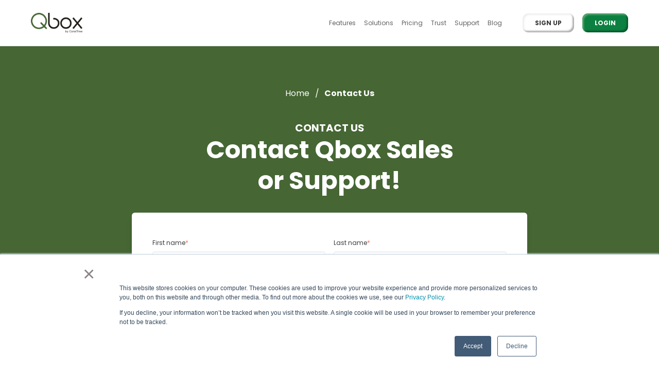

--- FILE ---
content_type: text/html; charset=UTF-8
request_url: https://www.coraltreetech.com/contact-us
body_size: 11466
content:
<!doctype html><html lang="en"><head>
    <meta charset="utf-8">
    <title>Contact Qbox Sales or Support using online form or chat.</title>
    <link rel="shortcut icon" href="https://www.coraltreetech.com/hubfs/just%20tree%20image%2016.png">
    <meta name="description" content="Contact Qbox Support or Sales through our online form, chat, email, or phone. Chat support available 24/7, phone support is limited to business hours.">
    
		
    
    <meta name="viewport" content="width=device-width, initial-scale=1">

    
    <meta property="og:description" content="Contact Qbox Support or Sales through our online form, chat, email, or phone. Chat support available 24/7, phone support is limited to business hours.">
    <meta property="og:title" content="Contact Qbox Sales or Support using online form or chat.">
    <meta name="twitter:description" content="Contact Qbox Support or Sales through our online form, chat, email, or phone. Chat support available 24/7, phone support is limited to business hours.">
    <meta name="twitter:title" content="Contact Qbox Sales or Support using online form or chat.">

    

    
  <script id="hs-search-input__valid-content-types" type="application/json">
    [
      
        "SITE_PAGE",
      
        "LANDING_PAGE",
      
        "BLOG_POST",
      
        "LISTING_PAGE",
      
        "KNOWLEDGE_ARTICLE",
      
        "HS_CASE_STUDY"
      
    ]
  </script>

    <style>
a.cta_button{-moz-box-sizing:content-box !important;-webkit-box-sizing:content-box !important;box-sizing:content-box !important;vertical-align:middle}.hs-breadcrumb-menu{list-style-type:none;margin:0px 0px 0px 0px;padding:0px 0px 0px 0px}.hs-breadcrumb-menu-item{float:left;padding:10px 0px 10px 10px}.hs-breadcrumb-menu-divider:before{content:'›';padding-left:10px}.hs-featured-image-link{border:0}.hs-featured-image{float:right;margin:0 0 20px 20px;max-width:50%}@media (max-width: 568px){.hs-featured-image{float:none;margin:0;width:100%;max-width:100%}}.hs-screen-reader-text{clip:rect(1px, 1px, 1px, 1px);height:1px;overflow:hidden;position:absolute !important;width:1px}
</style>

<link rel="stylesheet" href="https://www.coraltreetech.com/hubfs/hub_generated/template_assets/1/73388331559/1763520688602/template_main.min.css">
<link rel="stylesheet" href="https://cdnjs.cloudflare.com/ajax/libs/font-awesome/5.15.1/css/all.min.css">
<link rel="stylesheet" href="https://www.coraltreetech.com/hubfs/hub_generated/template_assets/1/73394234785/1763520679058/template_QboxPlus_Hatch.min.css">

        <link rel="preload" href="/_hcms/googlefonts/Poppins/500.woff" as="font" type="font/woff2" crossorigin="anonymous">
        <link rel="preload" href="/_hcms/googlefonts/Poppins/regular.woff" as="font" type="font/woff2" crossorigin="anonymous">
        <link rel="preload" href="/_hcms/googlefonts/Poppins/700.woff" as="font" type="font/woff2" crossorigin="anonymous">
    
<link rel="stylesheet" href="https://www.coraltreetech.com/hubfs/hub_generated/module_assets/1/73387225500/1751969887638/module_Header.min.css">
<link rel="stylesheet" href="https://7052064.fs1.hubspotusercontent-na1.net/hubfs/7052064/hub_generated/module_assets/1/-2712622/1768578365818/module_search_input.min.css">
<link rel="stylesheet" href="https://www.coraltreetech.com/hubfs/hub_generated/module_assets/1/80096467043/1742958932722/module_Menu_Breadcrumb.min.css">

<script type="application/ld+json">
{
  "@context": "https://schema.org",
  "@type": "Organization",
  "image": [
  
    
      "https://19647243.fs1.hubspotusercontent-na1.net/hubfs/19647243/QboxPlus/logos/qboxplus-logo.png"
    
  
  ],
  "name": "CoralTree Qbox",
  "address": {
    "@type": "PostalAddress",
    "streetAddress": "6120 Hellyer Ave",
    "addressLocality": "San Jose",
    "addressRegion": "CA",
    "postalCode": "95138",
    "addressCountry": "US"
  },
  "telephone": "408-448-QBOX (7269)",
  "email": "support@coraltreetech.com"
}
</script>

<style>
  @font-face {
    font-family: "Poppins";
    font-weight: 700;
    font-style: normal;
    font-display: swap;
    src: url("/_hcms/googlefonts/Poppins/700.woff2") format("woff2"), url("/_hcms/googlefonts/Poppins/700.woff") format("woff");
  }
  @font-face {
    font-family: "Poppins";
    font-weight: 500;
    font-style: normal;
    font-display: swap;
    src: url("/_hcms/googlefonts/Poppins/500.woff2") format("woff2"), url("/_hcms/googlefonts/Poppins/500.woff") format("woff");
  }
  @font-face {
    font-family: "Poppins";
    font-weight: 400;
    font-style: normal;
    font-display: swap;
    src: url("/_hcms/googlefonts/Poppins/regular.woff2") format("woff2"), url("/_hcms/googlefonts/Poppins/regular.woff") format("woff");
  }
  @font-face {
    font-family: "Poppins";
    font-weight: 700;
    font-style: normal;
    font-display: swap;
    src: url("/_hcms/googlefonts/Poppins/700.woff2") format("woff2"), url("/_hcms/googlefonts/Poppins/700.woff") format("woff");
  }
</style>

<!-- Editor Styles -->
<style id="hs_editor_style" type="text/css">
.dnd_area-row-0-max-width-section-centering > .row-fluid {
  max-width: 768px !important;
  margin-left: auto !important;
  margin-right: auto !important;
}
.dnd_area-row-1-force-full-width-section > .row-fluid {
  max-width: none !important;
}
.dnd_area-row-2-max-width-section-centering > .row-fluid {
  max-width: 1024px !important;
  margin-left: auto !important;
  margin-right: auto !important;
}
.footer-global-row-0-force-full-width-section > .row-fluid {
  max-width: none !important;
}
/* HubSpot Non-stacked Media Query Styles */
@media (min-width:768px) {
  .dnd_area-row-0-vertical-alignment > .row-fluid {
    display: -ms-flexbox !important;
    -ms-flex-direction: row;
    display: flex !important;
    flex-direction: row;
  }
  .cell_16534415283092-vertical-alignment {
    display: -ms-flexbox !important;
    -ms-flex-direction: column !important;
    -ms-flex-pack: center !important;
    display: flex !important;
    flex-direction: column !important;
    justify-content: center !important;
  }
  .cell_16534415283092-vertical-alignment > div {
    flex-shrink: 0 !important;
  }
  .cell_16534415283092-row-0-vertical-alignment > .row-fluid {
    display: -ms-flexbox !important;
    -ms-flex-direction: row;
    display: flex !important;
    flex-direction: row;
  }
  .cell_1653442000942-vertical-alignment {
    display: -ms-flexbox !important;
    -ms-flex-direction: column !important;
    -ms-flex-pack: center !important;
    display: flex !important;
    flex-direction: column !important;
    justify-content: center !important;
  }
  .cell_1653442000942-vertical-alignment > div {
    flex-shrink: 0 !important;
  }
  .cell_1653442000942-row-3-vertical-alignment > .row-fluid {
    display: -ms-flexbox !important;
    -ms-flex-direction: row;
    display: flex !important;
    flex-direction: row;
  }
  .cell_16534439422572-vertical-alignment {
    display: -ms-flexbox !important;
    -ms-flex-direction: column !important;
    -ms-flex-pack: center !important;
    display: flex !important;
    flex-direction: column !important;
    justify-content: center !important;
  }
  .cell_16534439422572-vertical-alignment > div {
    flex-shrink: 0 !important;
  }
  .footer-global-row-0-vertical-alignment > .row-fluid {
    display: -ms-flexbox !important;
    -ms-flex-direction: row;
    display: flex !important;
    flex-direction: row;
  }
  .footer-global-module-1-vertical-alignment {
    display: -ms-flexbox !important;
    -ms-flex-direction: column !important;
    -ms-flex-pack: center !important;
    display: flex !important;
    flex-direction: column !important;
    justify-content: center !important;
  }
  .footer-global-module-1-vertical-alignment > div {
    flex-shrink: 0 !important;
  }
}
/* HubSpot Styles (default) */
.dnd_area-row-0-padding {
  padding-bottom: 0px !important;
}
.dnd_area-row-0-background-layers {
  background-image: linear-gradient(rgba(70, 102, 52, 1), rgba(70, 102, 52, 1)) !important;
  background-position: left top !important;
  background-size: auto !important;
  background-repeat: no-repeat !important;
}
.dnd_area-row-1-padding {
  padding-top: 0px !important;
  padding-bottom: 0px !important;
  padding-left: 0px !important;
  padding-right: 0px !important;
}
.dnd_area-row-2-padding {
  padding-top: 14rem !important;
}
.dnd_area-row-2-background-layers {
  background-image: linear-gradient(rgba(249, 249, 249, 1), rgba(249, 249, 249, 1)) !important;
  background-position: left top !important;
  background-size: auto !important;
  background-repeat: no-repeat !important;
}
.cell_16534415283092-row-0-padding {
  padding-top: 0px !important;
}
.cell_1653442000942-row-2-padding {
  padding-top: 0px !important;
}
.cell_16534435064583-row-1-padding {
  padding-top: 0px !important;
}
.footer-global-row-0-padding {
  padding-top: 0px !important;
  padding-bottom: 0px !important;
  padding-left: 0px !important;
  padding-right: 0px !important;
}
.footer-global-row-0-hidden {
  display: block !important;
}
.footer-global-module-1-hidden {
  display: flex !important;
}
/* HubSpot Styles (mobile) */
@media (max-width:767px) {
  .dnd_area-row-2-padding {
    padding-top: 6rem !important;
  }
  .cell_1653442000942-row-1-padding {
    padding-top: 4rem !important;
  }
  .cell_1653443506458-row-0-padding {
    padding-top: 0px !important;
  }
}
</style>
    

    
<!--  Added by GoogleTagManager integration -->
<script>
var _hsp = window._hsp = window._hsp || [];
window.dataLayer = window.dataLayer || [];
function gtag(){dataLayer.push(arguments);}

var useGoogleConsentModeV2 = true;
var waitForUpdateMillis = 1000;



var hsLoadGtm = function loadGtm() {
    if(window._hsGtmLoadOnce) {
      return;
    }

    if (useGoogleConsentModeV2) {

      gtag('set','developer_id.dZTQ1Zm',true);

      gtag('consent', 'default', {
      'ad_storage': 'denied',
      'analytics_storage': 'denied',
      'ad_user_data': 'denied',
      'ad_personalization': 'denied',
      'wait_for_update': waitForUpdateMillis
      });

      _hsp.push(['useGoogleConsentModeV2'])
    }

    (function(w,d,s,l,i){w[l]=w[l]||[];w[l].push({'gtm.start':
    new Date().getTime(),event:'gtm.js'});var f=d.getElementsByTagName(s)[0],
    j=d.createElement(s),dl=l!='dataLayer'?'&l='+l:'';j.async=true;j.src=
    'https://www.googletagmanager.com/gtm.js?id='+i+dl;f.parentNode.insertBefore(j,f);
    })(window,document,'script','dataLayer','GTM-MQ6KPM5');

    window._hsGtmLoadOnce = true;
};

_hsp.push(['addPrivacyConsentListener', function(consent){
  if(consent.allowed || (consent.categories && consent.categories.analytics)){
    hsLoadGtm();
  }
}]);

</script>

<!-- /Added by GoogleTagManager integration -->

    <link rel="canonical" href="https://www.coraltreetech.com/contact-us">

<script>
!function(w,d){if(!w.rdt){var p=w.rdt=function(){p.sendEvent?p.sendEvent.apply(p,arguments):p.callQueue.push(arguments)};p.callQueue=[];var t=d.createElement("script");t.src="https://www.redditstatic.com/ads/pixel.js",t.async=!0;var s=d.getElementsByTagName("script")[0];s.parentNode.insertBefore(t,s)}}(window,document);rdt('init','a2_gfcfp0reidrm');rdt('track', 'PageVisit');
</script>
<meta property="og:url" content="https://www.coraltreetech.com/contact-us">
<meta name="twitter:card" content="summary">
<meta http-equiv="content-language" content="en">






    
  <meta name="generator" content="HubSpot"></head>
	
	
	
	
	

	

	
	
	
	

	
	
	  
	
	
		
  <body class="template-header-default">
<!--  Added by GoogleTagManager integration -->
<noscript><iframe src="https://www.googletagmanager.com/ns.html?id=GTM-MQ6KPM5" height="0" width="0" style="display:none;visibility:hidden"></iframe></noscript>

<!-- /Added by GoogleTagManager integration -->

    <div class="body-wrapper   hs-content-id-74446719914 hs-site-page page ">
		  
			
			<div data-global-resource-path="QboxPlus_Hatch/templates/partials/header.html">
  <a href="#main-content" class="header_skip">Skip to content</a>

 


  

		

  





  













<header>
	
	
		
	
	
	
	
	<div class="header header-sticky-scroll border-b bg-white text-default">
		<div class="container h-full">
			<div class="flex items-stretch justify-between h-full">
				<div class="flex items-center py-2">
					<div class="header-logo relative">
						
              
              
               
              <img src="https://www.coraltreetech.com/hs-fs/hubfs/social-suggested-images/www.coraltreetech.comhs-fshubfsQboxPluslogosqboxplus-logo-4.png?width=130&amp;height=50&amp;name=www.coraltreetech.comhs-fshubfsQboxPluslogosqboxplus-logo-4.png" alt="www.coraltreetech.comhs-fshubfsQboxPluslogosqboxplus-logo-4" loading="" width="130" height="50" srcset="https://www.coraltreetech.com/hs-fs/hubfs/social-suggested-images/www.coraltreetech.comhs-fshubfsQboxPluslogosqboxplus-logo-4.png?width=65&amp;height=25&amp;name=www.coraltreetech.comhs-fshubfsQboxPluslogosqboxplus-logo-4.png 65w, https://www.coraltreetech.com/hs-fs/hubfs/social-suggested-images/www.coraltreetech.comhs-fshubfsQboxPluslogosqboxplus-logo-4.png?width=130&amp;height=50&amp;name=www.coraltreetech.comhs-fshubfsQboxPluslogosqboxplus-logo-4.png 130w, https://www.coraltreetech.com/hs-fs/hubfs/social-suggested-images/www.coraltreetech.comhs-fshubfsQboxPluslogosqboxplus-logo-4.png?width=195&amp;height=75&amp;name=www.coraltreetech.comhs-fshubfsQboxPluslogosqboxplus-logo-4.png 195w, https://www.coraltreetech.com/hs-fs/hubfs/social-suggested-images/www.coraltreetech.comhs-fshubfsQboxPluslogosqboxplus-logo-4.png?width=260&amp;height=100&amp;name=www.coraltreetech.comhs-fshubfsQboxPluslogosqboxplus-logo-4.png 260w, https://www.coraltreetech.com/hs-fs/hubfs/social-suggested-images/www.coraltreetech.comhs-fshubfsQboxPluslogosqboxplus-logo-4.png?width=325&amp;height=125&amp;name=www.coraltreetech.comhs-fshubfsQboxPluslogosqboxplus-logo-4.png 325w, https://www.coraltreetech.com/hs-fs/hubfs/social-suggested-images/www.coraltreetech.comhs-fshubfsQboxPluslogosqboxplus-logo-4.png?width=390&amp;height=150&amp;name=www.coraltreetech.comhs-fshubfsQboxPluslogosqboxplus-logo-4.png 390w" sizes="(max-width: 130px) 100vw, 130px">
            
            
              <a href="https://www.coraltreetech.com/qbox?hsLang=en" class="stretched-link"></a>
            
					</div>
					<div class="header-inverted-logo relative">
						
              
              
               
              <img src="https://www.coraltreetech.com/hs-fs/hubfs/QboxPlus/images/Qbox_bycoraltree.png?width=111&amp;height=50&amp;name=Qbox_bycoraltree.png" alt="Qbox_bycoraltree" loading="" width="111" height="50" srcset="https://www.coraltreetech.com/hs-fs/hubfs/QboxPlus/images/Qbox_bycoraltree.png?width=56&amp;height=25&amp;name=Qbox_bycoraltree.png 56w, https://www.coraltreetech.com/hs-fs/hubfs/QboxPlus/images/Qbox_bycoraltree.png?width=111&amp;height=50&amp;name=Qbox_bycoraltree.png 111w, https://www.coraltreetech.com/hs-fs/hubfs/QboxPlus/images/Qbox_bycoraltree.png?width=167&amp;height=75&amp;name=Qbox_bycoraltree.png 167w, https://www.coraltreetech.com/hs-fs/hubfs/QboxPlus/images/Qbox_bycoraltree.png?width=222&amp;height=100&amp;name=Qbox_bycoraltree.png 222w, https://www.coraltreetech.com/hs-fs/hubfs/QboxPlus/images/Qbox_bycoraltree.png?width=278&amp;height=125&amp;name=Qbox_bycoraltree.png 278w, https://www.coraltreetech.com/hs-fs/hubfs/QboxPlus/images/Qbox_bycoraltree.png?width=333&amp;height=150&amp;name=Qbox_bycoraltree.png 333w" sizes="(max-width: 111px) 100vw, 111px">
            
            
              <a href="https://www.coraltreetech.com/qbox?hsLang=en" class="stretched-link"></a>
            
					</div>
				</div>
				<div class="header-menu inline-flex items-center mb:ml-4 flex-row-reverse ds:flex-row">
					
					
						<div class="hs-menu-wrapper tb:mr-8">

							
							<ul>
								
								
								  
									<li class="hs-menu-item hs-menu-depth-1   "><a href="https://www.coraltreetech.com/qbox-features">Features</a>
										
										
										
	
	
	

									</li>
								
								  
									<li class="hs-menu-item hs-menu-depth-1  hs-item-has-children "><a href="">Solutions</a>
										
										
											<ul class="hs-menu-children-wrapper">
												
													<li class="hs-menu-item hs-menu-depth-2  "><a href="https://www.coraltreetech.com/qbox">ACCOUNTING</a>
														
												  </li>
												
													<li class="hs-menu-item hs-menu-depth-2  "><a href="https://www.coraltreetech.com/qbox/small-business">SMALL BUSINESS</a>
														
												  </li>
												
											</ul>
										
										
	
	
	

									</li>
								
								  
									<li class="hs-menu-item hs-menu-depth-1   "><a href="https://www.coraltreetech.com/qbox-pricing">Pricing</a>
										
										
										
	
	
	

									</li>
								
								  
									<li class="hs-menu-item hs-menu-depth-1   "><a href="https://www.coraltreetech.com/trust">Trust</a>
										
										
										
	
	
	

									</li>
								
								  
									<li class="hs-menu-item hs-menu-depth-1   "><a href="https://support.coraltreetech.com/qbox-support">Support</a>
										
										
										
	
	
	

									</li>
								
								  
									<li class="hs-menu-item hs-menu-depth-1   "><a href="https://www.coraltreetech.com/qbox-blog">Blog</a>
										
										
										
	
	
	

									</li>
								
								
								
                  <li class="tb:hidden">
                    <a href="https://qboxplus.coraltreetech.com/signup" class="btn btn-m btn-solid btn-white text-base fill-base">Sign Up</a>
                  </li>
                  

                  
                  <li class="tb:hidden">
                    <a href="https://qboxplus.coraltreetech.com/login" class="btn btn-m btn-solid btn-primary text-white fill-white">Login</a>
                  </li>
                
								
							</ul>
							
						</div>
					
					
					<div class="header-menu-right flex items-center py-4">
						
<!-- 							<div class="header_language-switcher-wrapper"></div> -->
						
						
            
						  
						    <a href="https://qboxplus.coraltreetech.com/signup" class="btn btn-m btn-solid btn-white text-base fill-base hidden ds:block">Sign Up</a>
              
            
              
						    <a href="https://qboxplus.coraltreetech.com/login" class="btn btn-m btn-solid btn-primary text-white fill-white ml-4 hidden ds:block">Login</a>
              
						
            
            
            
					</div>
					
				</div>
			</div>
		</div>
	</div>
	

</header>

		
			<div class="header-hidden hidden">
				
			</div>

			<div class="header-search-trigger flex items-center hidden">
				<svg version="1.0" xmlns="http://www.w3.org/2000/svg" viewbox="0 0 512 512" aria-hidden="true"><g id="search1_layer"><path d="M505 442.7L405.3 343c-4.5-4.5-10.6-7-17-7H372c27.6-35.3 44-79.7 44-128C416 93.1 322.9 0 208 0S0 93.1 0 208s93.1 208 208 208c48.3 0 92.7-16.4 128-44v16.3c0 6.4 2.5 12.5 7 17l99.7 99.7c9.4 9.4 24.6 9.4 33.9 0l28.3-28.3c9.4-9.4 9.4-24.6.1-34zM208 336c-70.7 0-128-57.2-128-128 0-70.7 57.2-128 128-128 70.7 0 128 57.2 128 128 0 70.7-57.2 128-128 128z" /></g></svg>
			</div>

			<div class="header-search">
				<div class="relative">
					<div class="header-search_top block absolute">
						<div class="header-search-close">
							<div class="hamburger hamburger--slider js-hamburger is-active flex items-center justify-center h-full">
								<div class="hamburger-box">
									<div class="hamburger-inner"></div>
								</div>
							</div>
						</div>
					</div>
					<div id="hs_cos_wrapper_site_search" class="hs_cos_wrapper hs_cos_wrapper_widget hs_cos_wrapper_type_module" style="" data-hs-cos-general-type="widget" data-hs-cos-type="module">




  








<div class="hs-search-field">

    <div class="hs-search-field__bar">
      <form data-hs-do-not-collect="true" action="/hs-search-results">
        
        <input type="text" class="hs-search-field__input" name="term" autocomplete="off" aria-label="Search" placeholder="Search">

        
          
            <input type="hidden" name="type" value="SITE_PAGE">
          
        
          
        
          
            <input type="hidden" name="type" value="BLOG_POST">
          
        
          
        
          
        
          
        

        
      </form>
    </div>
    <ul class="hs-search-field__suggestions"></ul>
</div></div>
				</div>
			</div>

		
	

</div>
			
			
			<div id="main-content">
				
<main class="body-container-wrapper">

  <div class="container-fluid body-container">
<div class="row-fluid-wrapper">
<div class="row-fluid">
<div class="span12 widget-span widget-type-cell " style="" data-widget-type="cell" data-x="0" data-w="12">

<div class="row-fluid-wrapper row-depth-1 row-number-1 dnd_area-row-0-max-width-section-centering dnd_area-row-0-vertical-alignment dnd_area-row-0-background-color dnd_area-row-0-background-layers dnd-section dnd_area-row-0-padding">
<div class="row-fluid ">
<div class="span12 widget-span widget-type-cell dnd-column cell_16534415283092-vertical-alignment" style="" data-widget-type="cell" data-x="0" data-w="12">

<div class="row-fluid-wrapper row-depth-1 row-number-2 cell_16534415283092-row-0-vertical-alignment dnd-row cell_16534415283092-row-0-padding">
<div class="row-fluid ">
<div class="span12 widget-span widget-type-cell cell_1653442000942-vertical-alignment dnd-column" style="" data-widget-type="cell" data-x="0" data-w="12">

<div class="row-fluid-wrapper row-depth-1 row-number-3 dnd-row">
<div class="row-fluid ">
<div class="span12 widget-span widget-type-custom_widget dnd-module" style="" data-widget-type="custom_widget" data-x="0" data-w="12">
<div id="hs_cos_wrapper_widget_1658828058156" class="hs_cos_wrapper hs_cos_wrapper_widget hs_cos_wrapper_type_module" style="" data-hs-cos-general-type="widget" data-hs-cos-type="module">


	
	
	
	
	
	






<div class="relative widget_1658828058156 ">
	
	<div class="menu-module text-center inherit text-white relative " style="">
		<div class="menu menu-menu menu-horizontal menu-border menu-menu white hover:null" style="--color:var(--white);--color-light:var(--white-100);--background:var(--white-100);" data-target="tab-widget_1658828058156">
			      
        
      
        
          <ul class="hs-breadcrumb-menu inline-flex items-center" itemscope itemtype="https://schema.org/BreadcrumbList">
            
            
              <li class="hs-breadcrumb-menu-item first-crumb" itemprop="itemListElement" itemscope itemtype="https://schema.org/ListItem">
                <a itemprop="item" href="https://www.coraltreetech.com/qbox?hsLang=en" class="hs-breadcrumb-label"><span itemprop="name">Home</span></a>
                <meta itemprop="position" content="1">
                <span class="hs-breadcrumb-menu-divider"></span>
              </li>
            

            
            
            <p class="hidden">
              <span>Contact Us</span>
              <span>Qbox - Contact Us</span>
            </p>
            
            
              <li class="hs-breadcrumb-menu-item last-crumb" itemprop="itemListElement" itemscope itemtype="https://schema.org/ListItem">
                <span class="hs-breadcrumb-label font-bold" itemprop="name">Contact Us</span>
                
                  <meta itemprop="position" content="2">
                
              </li>
            
          </ul>
        
			
		</div>
	</div>
</div>

</div>

</div><!--end widget-span -->
</div><!--end row-->
</div><!--end row-wrapper -->

<div class="row-fluid-wrapper row-depth-1 row-number-4 cell_1653442000942-row-1-padding dnd-row">
<div class="row-fluid ">
<div class="span12 widget-span widget-type-custom_widget dnd-module" style="" data-widget-type="custom_widget" data-x="0" data-w="12">
<div id="hs_cos_wrapper_widget_1653441527563" class="hs_cos_wrapper hs_cos_wrapper_widget hs_cos_wrapper_type_module" style="" data-hs-cos-general-type="widget" data-hs-cos-type="module">


	
	
	
	
	
	





	<div class="relative ">
			
			<div class="headline-module text-center inherit heading-white relative " style="">
				
          <h4 class="m-0">
						CONTACT US
				  </h4>
				
			</div>
	</div>




</div>

</div><!--end widget-span -->
</div><!--end row-->
</div><!--end row-wrapper -->

<div class="row-fluid-wrapper row-depth-1 row-number-5 dnd-row cell_1653442000942-row-2-padding">
<div class="row-fluid ">
<div class="span12 widget-span widget-type-custom_widget dnd-module" style="" data-widget-type="custom_widget" data-x="0" data-w="12">
<div id="hs_cos_wrapper_module_16534415618682" class="hs_cos_wrapper hs_cos_wrapper_widget hs_cos_wrapper_type_module" style="" data-hs-cos-general-type="widget" data-hs-cos-type="module">


	
	
	
	
	
	





	<div class="relative ">
			
			<div class="headline-module text-center inherit heading-white relative " style="">
				
          <h1 class="m-0">
						Contact Qbox Sales <br>or Support!​
				  </h1>
				
			</div>
	</div>




</div>

</div><!--end widget-span -->
</div><!--end row-->
</div><!--end row-wrapper -->

<div class="row-fluid-wrapper row-depth-1 row-number-6 cell_1653442000942-row-3-vertical-alignment dnd-row">
<div class="row-fluid ">
<div class="span12 widget-span widget-type-cell cell_16534439422572-vertical-alignment dnd-column" style="" data-widget-type="cell" data-x="0" data-w="12">

<div class="row-fluid-wrapper row-depth-2 row-number-1 dnd-row">
<div class="row-fluid ">
<div class="span12 widget-span widget-type-custom_widget dnd-module" style="" data-widget-type="custom_widget" data-x="0" data-w="12">
<div id="hs_cos_wrapper_widget_1653441630585" class="hs_cos_wrapper hs_cos_wrapper_widget hs_cos_wrapper_type_module" style="" data-hs-cos-general-type="widget" data-hs-cos-type="module">


	
	
	
	
	
	


<div class="relative widget_1653441630585 tb:-mb-64 mb:-mb-40 z-10">
		
		<div class="form-module text-left inherit text-base heading-default relative  bg-white-500 overflow-hidden rounded-md shadow-lg p-10 " style="">
				
				<div class=" ">
				  <span id="hs_cos_wrapper_widget_1653441630585_" class="hs_cos_wrapper hs_cos_wrapper_widget hs_cos_wrapper_type_form" style="" data-hs-cos-general-type="widget" data-hs-cos-type="form"><h3 id="hs_cos_wrapper_form_211673974_title" class="hs_cos_wrapper form-title" data-hs-cos-general-type="widget_field" data-hs-cos-type="text"></h3>

<div id="hs_form_target_form_211673974"></div>









</span>
					
				</div>
		</div>
</div>

</div>

</div><!--end widget-span -->
</div><!--end row-->
</div><!--end row-wrapper -->

</div><!--end widget-span -->
</div><!--end row-->
</div><!--end row-wrapper -->

</div><!--end widget-span -->
</div><!--end row-->
</div><!--end row-wrapper -->

</div><!--end widget-span -->
</div><!--end row-->
</div><!--end row-wrapper -->

<div class="row-fluid-wrapper row-depth-1 row-number-1 dnd_area-row-1-padding dnd-section dnd_area-row-1-force-full-width-section">
<div class="row-fluid ">
<div class="span12 widget-span widget-type-cell dnd-column" style="" data-widget-type="cell" data-x="0" data-w="12">

<div class="row-fluid-wrapper row-depth-1 row-number-2 dnd-row">
<div class="row-fluid ">
<div class="span12 widget-span widget-type-custom_widget dnd-module" style="" data-widget-type="custom_widget" data-x="0" data-w="12">
<div id="hs_cos_wrapper_widget_1653443029958" class="hs_cos_wrapper hs_cos_wrapper_widget hs_cos_wrapper_type_module" style="" data-hs-cos-general-type="widget" data-hs-cos-type="module">





<div class="relative divider hidden " data-divider="shape_divider" data-divider-position="overlap_above">
   
	
	  
		<div class="divider_shape divider_overlap_above divider_shape-wave-02 w-full mb:h-24 tb:h-24 ds:h-32 " style="color:#f9f9f9;opacity:1.0;">
			

	
		
			<svg class="w-full h-full fill-current" xmlns="http://www.w3.org/2000/svg" viewbox="0 0 1440 320" preserveaspectratio="none">
				<path class="fill-current" fill-opacity="1" d="M0,224L30,192C60,160,120,96,180,101.3C240,107,300,181,360,202.7C420,224,480,192,540,154.7C600,117,660,75,720,53.3C780,32,840,32,900,42.7C960,53,1020,75,1080,90.7C1140,107,1200,117,1260,101.3C1320,85,1380,43,1410,21.3L1440,0L1440,320L1410,320C1380,320,1320,320,1260,320C1200,320,1140,320,1080,320C1020,320,960,320,900,320C840,320,780,320,720,320C660,320,600,320,540,320C480,320,420,320,360,320C300,320,240,320,180,320C120,320,60,320,30,320L0,320Z"></path>
			</svg>
		
  


		</div>
	  

	

</div></div>

</div><!--end widget-span -->
</div><!--end row-->
</div><!--end row-wrapper -->

</div><!--end widget-span -->
</div><!--end row-->
</div><!--end row-wrapper -->

<div class="row-fluid-wrapper row-depth-1 row-number-3 dnd_area-row-2-background-layers dnd_area-row-2-padding dnd_area-row-2-background-color dnd_area-row-2-max-width-section-centering dnd-section">
<div class="row-fluid ">
<div class="span12 widget-span widget-type-cell dnd-column" style="" data-widget-type="cell" data-x="0" data-w="12">

<div class="row-fluid-wrapper row-depth-1 row-number-4 dnd-row">
<div class="row-fluid ">
<div class="span3 widget-span widget-type-cell dnd-column" style="" data-widget-type="cell" data-x="0" data-w="3">

<div class="row-fluid-wrapper row-depth-1 row-number-5 dnd-row">
<div class="row-fluid ">
<div class="span12 widget-span widget-type-custom_widget dnd-module" style="" data-widget-type="custom_widget" data-x="0" data-w="12">
<div id="hs_cos_wrapper_widget_1653442588935" class="hs_cos_wrapper hs_cos_wrapper_widget hs_cos_wrapper_type_module" style="" data-hs-cos-general-type="widget" data-hs-cos-type="module">


	
	
	
	
	
	







		<div class="icon-box-module relative  ">
			
			<div class="relative text-left inherit text-base heading-default relative " style="">
				
					<div class="relative icon-only icon-prebuilt-radius icon-xl text-primary mb-4">
						
							
								<svg version="1.0" xmlns="http://www.w3.org/2000/svg" viewbox="0 0 576 512" aria-hidden="true"><g id="comments3_layer"><path d="M224 358.857c-37.599 0-73.027-6.763-104.143-18.7-31.375 24.549-69.869 39.508-110.764 43.796a8.632 8.632 0 0 1-.89.047c-3.736 0-7.111-2.498-8.017-6.061-.98-3.961 2.088-6.399 5.126-9.305 15.017-14.439 33.222-25.79 40.342-74.297C17.015 266.886 0 232.622 0 195.429 0 105.16 100.297 32 224 32s224 73.159 224 163.429c-.001 90.332-100.297 163.428-224 163.428zm347.067 107.174c-13.944-13.127-30.849-23.446-37.46-67.543 68.808-64.568 52.171-156.935-37.674-207.065.031 1.334.066 2.667.066 4.006 0 122.493-129.583 216.394-284.252 211.222 38.121 30.961 93.989 50.492 156.252 50.492 34.914 0 67.811-6.148 96.704-17 29.134 22.317 64.878 35.916 102.853 39.814 3.786.395 7.363-1.973 8.27-5.467.911-3.601-1.938-5.817-4.759-8.459z" /></g></svg>
							
						
					</div>
				
				<div>
					
						<h3>Chat with Us!</h3>
					
					
						<div class="content-wrapper"><p><span>Select the&nbsp;</span><strong>grey<span>&nbsp;</span></strong><span>icon on the bottom right of the screen for the easiest and fastest way to get a hold of us during business hours.</span></p></div>
					
				</div>
				
				
			</div>
		</div>



</div>

</div><!--end widget-span -->
</div><!--end row-->
</div><!--end row-wrapper -->

</div><!--end widget-span -->
<div class="span1 widget-span widget-type-cell dnd-column" style="" data-widget-type="cell" data-x="3" data-w="1">

<div class="row-fluid-wrapper row-depth-1 row-number-6 cell_1653443506458-row-0-padding dnd-row">
<div class="row-fluid ">
<div class="span12 widget-span widget-type-custom_widget dnd-module" style="" data-widget-type="custom_widget" data-x="0" data-w="12">
<div id="hs_cos_wrapper_widget_1653443506044" class="hs_cos_wrapper hs_cos_wrapper_widget hs_cos_wrapper_type_module widget-type-space" style="" data-hs-cos-general-type="widget" data-hs-cos-type="module"><span class="hs-horizontal-spacer"></span></div>

</div><!--end widget-span -->
</div><!--end row-->
</div><!--end row-wrapper -->

</div><!--end widget-span -->
<div class="span4 widget-span widget-type-cell dnd-column" style="" data-widget-type="cell" data-x="4" data-w="4">

<div class="row-fluid-wrapper row-depth-1 row-number-7 dnd-row">
<div class="row-fluid ">
<div class="span12 widget-span widget-type-custom_widget dnd-module" style="" data-widget-type="custom_widget" data-x="0" data-w="12">
<div id="hs_cos_wrapper_module_1653442743633" class="hs_cos_wrapper hs_cos_wrapper_widget hs_cos_wrapper_type_module" style="" data-hs-cos-general-type="widget" data-hs-cos-type="module">


	
	
	
	
	
	







		<div class="icon-box-module relative  ">
			
			<div class="relative text-left inherit text-base heading-default relative " style="">
				
					<div class="relative icon-only icon-prebuilt-radius icon-xl text-primary mb-4">
						
							
								<svg version="1.0" xmlns="http://www.w3.org/2000/svg" viewbox="0 0 512 512" aria-hidden="true"><g id="phone5_layer"><path d="M493.397 24.615l-104-23.997c-11.314-2.611-22.879 3.252-27.456 13.931l-48 111.997a24 24 0 0 0 6.862 28.029l60.617 49.596c-35.973 76.675-98.938 140.508-177.249 177.248l-49.596-60.616a24 24 0 0 0-28.029-6.862l-111.997 48C3.873 366.516-1.994 378.08.618 389.397l23.997 104C27.109 504.204 36.748 512 48 512c256.087 0 464-207.532 464-464 0-11.176-7.714-20.873-18.603-23.385z" /></g></svg>
							
						
					</div>
				
				<div>
					
						<h3>Call Us!</h3>
					
					
						<div class="content-wrapper"><p>Call us M-F 6AM-6PM PST<br>408-448-QBOX (7269) <br>855-448-QBOX (7269) Toll Free</p></div>
					
				</div>
				
				
			</div>
		</div>



</div>

</div><!--end widget-span -->
</div><!--end row-->
</div><!--end row-wrapper -->

<div class="row-fluid-wrapper row-depth-1 row-number-8 cell_16534435064583-row-1-padding dnd-row">
<div class="row-fluid ">
<div class="span12 widget-span widget-type-custom_widget dnd-module" style="" data-widget-type="custom_widget" data-x="0" data-w="12">
<div id="hs_cos_wrapper_widget_1660016336705" class="hs_cos_wrapper hs_cos_wrapper_widget hs_cos_wrapper_type_module" style="" data-hs-cos-general-type="widget" data-hs-cos-type="module"></div>

</div><!--end widget-span -->
</div><!--end row-->
</div><!--end row-wrapper -->

</div><!--end widget-span -->
<div class="span4 widget-span widget-type-cell dnd-column" style="" data-widget-type="cell" data-x="8" data-w="4">

<div class="row-fluid-wrapper row-depth-1 row-number-9 dnd-row">
<div class="row-fluid ">
<div class="span12 widget-span widget-type-custom_widget dnd-module" style="" data-widget-type="custom_widget" data-x="0" data-w="12">
<div id="hs_cos_wrapper_module_1653442746335" class="hs_cos_wrapper hs_cos_wrapper_widget hs_cos_wrapper_type_module" style="" data-hs-cos-general-type="widget" data-hs-cos-type="module">


	
	
	
	
	
	







		<div class="icon-box-module relative  ">
			
			<div class="relative text-left inherit text-base heading-default relative " style="">
				
					<div class="relative icon-only icon-prebuilt-radius icon-xl text-primary mb-4">
						
							
								<svg version="1.0" xmlns="http://www.w3.org/2000/svg" viewbox="0 0 512 512" aria-hidden="true"><g id="envelope7_layer"><path d="M502.3 190.8c3.9-3.1 9.7-.2 9.7 4.7V400c0 26.5-21.5 48-48 48H48c-26.5 0-48-21.5-48-48V195.6c0-5 5.7-7.8 9.7-4.7 22.4 17.4 52.1 39.5 154.1 113.6 21.1 15.4 56.7 47.8 92.2 47.6 35.7.3 72-32.8 92.3-47.6 102-74.1 131.6-96.3 154-113.7zM256 320c23.2.4 56.6-29.2 73.4-41.4 132.7-96.3 142.8-104.7 173.4-128.7 5.8-4.5 9.2-11.5 9.2-18.9v-19c0-26.5-21.5-48-48-48H48C21.5 64 0 85.5 0 112v19c0 7.4 3.4 14.3 9.2 18.9 30.6 23.9 40.7 32.4 173.4 128.7 16.8 12.2 50.2 41.8 73.4 41.4z" /></g></svg>
							
						
					</div>
				
				<div>
					
						<h3>Email Us!</h3>
					
					
						<div class="content-wrapper"><a href="mailto:support@coraltreetech.com">support@coraltreetech.com </a><br><a href="mailto:sales@coraltreetech.com">sales@coraltreetech.com</a></div>
					
				</div>
				
				
			</div>
		</div>



</div>

</div><!--end widget-span -->
</div><!--end row-->
</div><!--end row-wrapper -->

</div><!--end widget-span -->
</div><!--end row-->
</div><!--end row-wrapper -->

</div><!--end widget-span -->
</div><!--end row-->
</div><!--end row-wrapper -->

</div><!--end widget-span -->
</div>
</div>
</div>
	
</main>

			</div>
      
			
      <div data-global-resource-path="QboxPlus_Hatch/templates/partials/footer.html">

  <div class="container-fluid">
<div class="row-fluid-wrapper">
<div class="row-fluid">
<div class="span12 widget-span widget-type-cell " style="" data-widget-type="cell" data-x="0" data-w="12">

<div class="row-fluid-wrapper row-depth-1 row-number-1 footer-global-row-0-padding dnd-section footer-global-row-0-hidden footer-global-row-0-force-full-width-section footer-global-row-0-vertical-alignment">
<div class="row-fluid ">
<div class="span12 widget-span widget-type-custom_widget dnd-module footer-global-module-1-vertical-alignment footer-global-module-1-hidden" style="" data-widget-type="custom_widget" data-x="0" data-w="12">
<div id="hs_cos_wrapper_footer-global-module-1" class="hs_cos_wrapper hs_cos_wrapper_widget hs_cos_wrapper_type_module" style="" data-hs-cos-general-type="widget" data-hs-cos-type="module">





  
  












<footer class="relative w-full overflow-hidden ">

	
	
		
		<div class="relative footer-row pt-12 pb-12">

			
				<div class="absolute left-0 top-0 w-full h-full bg-white-500 opacity-100"></div>
			

			<div class="relative container">
				<div class="tb:flex items-center tb:flex-wrap -mx-4 text-base heading-default">

					
					
					<div class="tb:w-6/12 px-4 mb:mb-4 text-left inherit">


						
						
						<div class="">

							
								
							

							
							
							

							
							
								<div class="text-sm"><h2>Subscribe to Our Newsletter</h2>
<p>Subscribe to our newsletter and receive the latest news and exclusive offers straight to your inbox.</p></div>
							

							
							
							



						</div>
						
						


					</div>
					
					<div class="tb:w-6/12 px-4  text-left inherit">


						
						
						<div class="">

							
								
							

							
							
							

							
							
								<div class="">
									<span id="hs_cos_wrapper_footer-global-module-1_" class="hs_cos_wrapper hs_cos_wrapper_widget hs_cos_wrapper_type_form" style="" data-hs-cos-general-type="widget" data-hs-cos-type="form"><h3 id="hs_cos_wrapper_form_326048605_title" class="hs_cos_wrapper form-title" data-hs-cos-general-type="widget_field" data-hs-cos-type="text"></h3>

<div id="hs_form_target_form_326048605"></div>









</span>
								</div>
							

							
							
							



						</div>
						
						


					</div>
					
					

				</div>
			</div>

			
			<div class="absolute left-0 bottom-0 w-full">
				
					<div class="footer-row-separator block w-full bg-gray-500 opacity-40"></div>
				
			</div>
			

		</div>
	  
	
		
		<div class="relative footer-row pt-12 pb-12">

			
				<div class="absolute left-0 top-0 w-full h-full bg-white-500 opacity-100"></div>
			

			<div class="relative container">
				<div class="tb:flex item-top tb:flex-wrap -mx-4 text-base heading-default">

					
					
					<div class="tb:w-3/12 px-4 mb:mb-4 text-left inherit">


						
						
						<div class="">

							
								
							

							
							
							

							
							
								<div class="text-sm"><p><a href="https://www.coraltreetech.com?hsLang=en" rel="noopener"><img src="https://www.coraltreetech.com/hs-fs/hubfs/CoralTree/logos/coraltree-logo-1.png?width=169&amp;height=33&amp;name=coraltree-logo-1.png" width="169" height="33" loading="lazy" alt="coraltree-logo-1" style="height: auto; max-width: 100%; width: 169px;" srcset="https://www.coraltreetech.com/hs-fs/hubfs/CoralTree/logos/coraltree-logo-1.png?width=85&amp;height=17&amp;name=coraltree-logo-1.png 85w, https://www.coraltreetech.com/hs-fs/hubfs/CoralTree/logos/coraltree-logo-1.png?width=169&amp;height=33&amp;name=coraltree-logo-1.png 169w, https://www.coraltreetech.com/hs-fs/hubfs/CoralTree/logos/coraltree-logo-1.png?width=254&amp;height=50&amp;name=coraltree-logo-1.png 254w, https://www.coraltreetech.com/hs-fs/hubfs/CoralTree/logos/coraltree-logo-1.png?width=338&amp;height=66&amp;name=coraltree-logo-1.png 338w, https://www.coraltreetech.com/hs-fs/hubfs/CoralTree/logos/coraltree-logo-1.png?width=423&amp;height=83&amp;name=coraltree-logo-1.png 423w, https://www.coraltreetech.com/hs-fs/hubfs/CoralTree/logos/coraltree-logo-1.png?width=507&amp;height=99&amp;name=coraltree-logo-1.png 507w" sizes="(max-width: 169px) 100vw, 169px"></a></p></div>
							

							
							
							



						</div>
						
						


					</div>
					
					<div class="tb:w-3/12 px-4 mb:mb-4 text-left inherit">


						
						
						<div class="">

							
								
							

							
							
							

							
							
								<div class="footer-vertical-menu"><span id="hs_cos_wrapper_footer-global-module-1_" class="hs_cos_wrapper hs_cos_wrapper_widget hs_cos_wrapper_type_simple_menu" style="" data-hs-cos-general-type="widget" data-hs-cos-type="simple_menu"><div id="hs_menu_wrapper_footer-global-module-1_" class="hs-menu-wrapper active-branch flyouts hs-menu-flow-horizontal" role="navigation" data-sitemap-name="" data-menu-id="" aria-label="Navigation Menu">
 <ul role="menu">
  <li class="hs-menu-item hs-menu-depth-1" role="none"><a href="https://www.coraltreetech.com/qbox" role="menuitem" target="_self">Home</a></li>
  <li class="hs-menu-item hs-menu-depth-1" role="none"><a href="https://www.coraltreetech.com/how-qbox-works" role="menuitem" target="_self">How Qbox Works</a></li>
  <li class="hs-menu-item hs-menu-depth-1" role="none"><a href="https://www.coraltreetech.com/qbox-features" role="menuitem" target="_self">Features</a></li>
  <li class="hs-menu-item hs-menu-depth-1" role="none"><a href="https://www.coraltreetech.com/qbox-pricing" role="menuitem" target="_self">Pricing</a></li>
 </ul>
</div></span></div>
							
 
							
							
							



						</div>
						
						


					</div>
					
					<div class="tb:w-3/12 px-4 mb:mb-4 text-left inherit">


						
						
						<div class="">

							
								
							

							
							
							

							
							
								<div class="footer-vertical-menu"><span id="hs_cos_wrapper_footer-global-module-1_" class="hs_cos_wrapper hs_cos_wrapper_widget hs_cos_wrapper_type_simple_menu" style="" data-hs-cos-general-type="widget" data-hs-cos-type="simple_menu"><div id="hs_menu_wrapper_footer-global-module-1_" class="hs-menu-wrapper active-branch flyouts hs-menu-flow-horizontal" role="navigation" data-sitemap-name="" data-menu-id="" aria-label="Navigation Menu">
 <ul role="menu" class="active-branch">
  <li class="hs-menu-item hs-menu-depth-1" role="none"><a href="https://www.coraltreetech.com/success-stories" role="menuitem" target="_self">Success Stories</a></li>
  <li class="hs-menu-item hs-menu-depth-1 active active-branch" role="none"><a href="https://www.coraltreetech.com/contact-us" role="menuitem" target="_self">Contact Us</a></li>
  <li class="hs-menu-item hs-menu-depth-1" role="none"><a href="https://support.coraltreetech.com/qbox-support" role="menuitem" target="_self">Support &amp; Articles</a></li>
  <li class="hs-menu-item hs-menu-depth-1" role="none"><a href="https://www.coraltreetech.com/hubfs/QboxPlus/pdfs/Qbox-User-Manual.pdf" role="menuitem" target="_self">User Manual</a></li>
 </ul>
</div></span></div>
							
 
							
							
							



						</div>
						
						


					</div>
					
					<div class="tb:w-3/12 px-4  text-left inherit">


						
						
						<div class="">

							
								
							

							
							
							

							
							
								<div class="footer-vertical-menu"><span id="hs_cos_wrapper_footer-global-module-1_" class="hs_cos_wrapper hs_cos_wrapper_widget hs_cos_wrapper_type_simple_menu" style="" data-hs-cos-general-type="widget" data-hs-cos-type="simple_menu"><div id="hs_menu_wrapper_footer-global-module-1_" class="hs-menu-wrapper active-branch flyouts hs-menu-flow-horizontal" role="navigation" data-sitemap-name="" data-menu-id="" aria-label="Navigation Menu">
 <ul role="menu">
  <li class="hs-menu-item hs-menu-depth-1" role="none"><a href="https://www.coraltreetech.com/privacy-policy" role="menuitem" target="_self">Privacy Policy</a></li>
  <li class="hs-menu-item hs-menu-depth-1" role="none"><a href="https://www.coraltreetech.com/terms-of-services" role="menuitem" target="_self">Terms of Services</a></li>
  <li class="hs-menu-item hs-menu-depth-1" role="none"><a href="https://www.coraltreetech.com/qbox-sitemap" role="menuitem" target="_self">Sitemap</a></li>
 </ul>
</div></span></div>
							
 
							
							
							



						</div>
						
						


					</div>
					
					

				</div>
			</div>

			

		</div>
	  
	
		
		<div class="relative footer-row pt-2 pb-12">

			
				<div class="absolute left-0 top-0 w-full h-full bg-white-500 opacity-100"></div>
			

			<div class="relative container">
				<div class="tb:flex items-center tb:flex-wrap -mx-4 text-base heading-default">

					
					
					<div class="tb:w-3/12 px-4 mb:mb-4 text-left inherit">


						
						
						<div class="">

							
								
							

							
							
							

							
							
								<div class="text-sm"><p><span>Copyright © 2026 CoralTree Qbox™</span><br><span>All Rights Reserved</span></p></div>
							

							
							
							



						</div>
						
						


					</div>
					
					<div class="tb:w-3/12 px-4 mb:mb-4 text-left inherit">


						
						
						


					</div>
					
					<div class="tb:w-3/12 px-4 mb:mb-4 text-left inherit">


						
						
						


					</div>
					
					<div class="tb:w-3/12 px-4  text-left inherit">


						
						
						<div class="">

							
								
							

							
							
							

							
							
									<div class="inline-flex items-center -m-1">
										
										<a class="icon-only icon-prebuilt-radius icon-sm text-gray prebuilt-hover m-1 footer_social-icon" href="https://twitter.com/coraltreetech" target="_blank" rel="noopener"><svg version="1.0" xmlns="http://www.w3.org/2000/svg" viewbox="0 0 512 512" aria-hidden="true"><g id="Twitter8_layer"><path d="M459.37 151.716c.325 4.548.325 9.097.325 13.645 0 138.72-105.583 298.558-298.558 298.558-59.452 0-114.68-17.219-161.137-47.106 8.447.974 16.568 1.299 25.34 1.299 49.055 0 94.213-16.568 130.274-44.832-46.132-.975-84.792-31.188-98.112-72.772 6.498.974 12.995 1.624 19.818 1.624 9.421 0 18.843-1.3 27.614-3.573-48.081-9.747-84.143-51.98-84.143-102.985v-1.299c13.969 7.797 30.214 12.67 47.431 13.319-28.264-18.843-46.781-51.005-46.781-87.391 0-19.492 5.197-37.36 14.294-52.954 51.655 63.675 129.3 105.258 216.365 109.807-1.624-7.797-2.599-15.918-2.599-24.04 0-57.828 46.782-104.934 104.934-104.934 30.213 0 57.502 12.67 76.67 33.137 23.715-4.548 46.456-13.32 66.599-25.34-7.798 24.366-24.366 44.833-46.132 57.827 21.117-2.273 41.584-8.122 60.426-16.243-14.292 20.791-32.161 39.308-52.628 54.253z" /></g></svg></a>
										
										<a class="icon-only icon-prebuilt-radius icon-sm text-gray prebuilt-hover m-1 footer_social-icon" href="https://web.facebook.com/qbox.coraltree?_rdc=1&amp;_rdr" target="_blank" rel="noopener"><svg version="1.0" xmlns="http://www.w3.org/2000/svg" viewbox="0 0 320 512" aria-hidden="true"><g id="Facebook F9_layer"><path d="M279.14 288l14.22-92.66h-88.91v-60.13c0-25.35 12.42-50.06 52.24-50.06h40.42V6.26S260.43 0 225.36 0c-73.22 0-121.08 44.38-121.08 124.72v70.62H22.89V288h81.39v224h100.17V288z" /></g></svg></a>
										
										<a class="icon-only icon-prebuilt-radius icon-sm text-gray prebuilt-hover m-1 footer_social-icon" href="https://www.youtube.com/channel/UCrky0_QfWGLabm-o2aVrAXw" target="_blank" rel="noopener"><svg version="1.0" xmlns="http://www.w3.org/2000/svg" viewbox="0 0 576 512" aria-hidden="true"><g id="YouTube10_layer"><path d="M549.655 124.083c-6.281-23.65-24.787-42.276-48.284-48.597C458.781 64 288 64 288 64S117.22 64 74.629 75.486c-23.497 6.322-42.003 24.947-48.284 48.597-11.412 42.867-11.412 132.305-11.412 132.305s0 89.438 11.412 132.305c6.281 23.65 24.787 41.5 48.284 47.821C117.22 448 288 448 288 448s170.78 0 213.371-11.486c23.497-6.321 42.003-24.171 48.284-47.821 11.412-42.867 11.412-132.305 11.412-132.305s0-89.438-11.412-132.305zm-317.51 213.508V175.185l142.739 81.205-142.739 81.201z" /></g></svg></a>
										
										<a class="icon-only icon-prebuilt-radius icon-sm text-gray prebuilt-hover m-1 footer_social-icon" href="https://www.linkedin.com/company/coraltree-inc/" target="_blank" rel="noopener"><svg version="1.0" xmlns="http://www.w3.org/2000/svg" viewbox="0 0 448 512" aria-hidden="true"><g id="LinkedIn In11_layer"><path d="M100.28 448H7.4V148.9h92.88zM53.79 108.1C24.09 108.1 0 83.5 0 53.8a53.79 53.79 0 0 1 107.58 0c0 29.7-24.1 54.3-53.79 54.3zM447.9 448h-92.68V302.4c0-34.7-.7-79.2-48.29-79.2-48.29 0-55.69 37.7-55.69 76.7V448h-92.78V148.9h89.08v40.8h1.3c12.4-23.5 42.69-48.3 87.88-48.3 94 0 111.28 61.9 111.28 142.3V448z" /></g></svg></a>
										
									</div>
							
							



						</div>
						
						


					</div>
					
					

				</div>
			</div>

			

		</div>
	  
	
	

	
	
	  <a href="#" class="prebuilt-radius scroll-top flex items-center justify-center text-primary"><svg version="1.0" xmlns="http://www.w3.org/2000/svg" viewbox="0 0 448 512" aria-hidden="true"><g id="chevron-up12_layer"><path d="M240.971 130.524l194.343 194.343c9.373 9.373 9.373 24.569 0 33.941l-22.667 22.667c-9.357 9.357-24.522 9.375-33.901.04L224 227.495 69.255 381.516c-9.379 9.335-24.544 9.317-33.901-.04l-22.667-22.667c-9.373-9.373-9.373-24.569 0-33.941L207.03 130.525c9.372-9.373 24.568-9.373 33.941-.001z" /></g></svg></a>
	
	
</footer></div>

</div><!--end widget-span -->
</div><!--end row-->
</div><!--end row-wrapper -->

</div><!--end widget-span -->
</div>
</div>
</div>

</div>
			
			
    </div>

		
		
			
			
		

		
    
    

		
    
<!-- HubSpot performance collection script -->
<script defer src="/hs/hsstatic/content-cwv-embed/static-1.1293/embed.js"></script>
<script src="https://cdnjs.cloudflare.com/ajax/libs/jquery/3.5.1/jquery.min.js"></script>
<script src="https://cdnjs.cloudflare.com/ajax/libs/jquery-migrate/3.3.1/jquery-migrate.min.js"></script>

		  <script defer src="https://www.coraltreetech.com/hubfs/hub_generated/template_assets/1/73388389176/1763520697054/template_plugins.min.js"></script>
		
<script defer src="https://www.coraltreetech.com/hubfs/hub_generated/template_assets/1/73388338284/1763520684378/template_main.min.js"></script>
<script defer src="https://www.coraltreetech.com/hubfs/hub_generated/template_assets/1/86872566380/1763520696331/template_QboxPlus_Hatch.min.js"></script>
<script>
var hsVars = hsVars || {}; hsVars['language'] = 'en';
</script>

<script src="/hs/hsstatic/cos-i18n/static-1.53/bundles/project.js"></script>
<script src="https://www.coraltreetech.com/hubfs/hub_generated/module_assets/1/73387225500/1751969887638/module_Header.min.js"></script>
<script src="https://7052064.fs1.hubspotusercontent-na1.net/hubfs/7052064/hub_generated/module_assets/1/-2712622/1768578365818/module_search_input.min.js"></script>

    <!--[if lte IE 8]>
    <script charset="utf-8" src="https://js.hsforms.net/forms/v2-legacy.js"></script>
    <![endif]-->

<script data-hs-allowed="true" src="/_hcms/forms/v2.js"></script>

    <script data-hs-allowed="true">
        var options = {
            portalId: '19647243',
            formId: 'eadbf9c2-dad3-40e4-b8a8-15a53f70d709',
            formInstanceId: '4062',
            
            pageId: '74446719914',
            
            region: 'na1',
            
            
            
            
            pageName: "Contact Qbox Sales or Support using online form or chat.",
            
            
            
            inlineMessage: "<p>Thank you for submitting the form. A member of our team will be in contact shortly&nbsp;<\/p>",
            
            
            rawInlineMessage: "<p>Thank you for submitting the form. A member of our team will be in contact shortly&nbsp;<\/p>",
            
            
            hsFormKey: "942e3ea9e9851d790150b0da1fe43605",
            
            
            css: '',
            target: '#hs_form_target_form_211673974',
            
            
            
            
            
            
            
            contentType: "standard-page",
            
            
            
            formsBaseUrl: '/_hcms/forms/',
            
            
            
            formData: {
                cssClass: 'hs-form stacked hs-custom-form'
            }
        };

        options.getExtraMetaDataBeforeSubmit = function() {
            var metadata = {};
            

            if (hbspt.targetedContentMetadata) {
                var count = hbspt.targetedContentMetadata.length;
                var targetedContentData = [];
                for (var i = 0; i < count; i++) {
                    var tc = hbspt.targetedContentMetadata[i];
                     if ( tc.length !== 3) {
                        continue;
                     }
                     targetedContentData.push({
                        definitionId: tc[0],
                        criterionId: tc[1],
                        smartTypeId: tc[2]
                     });
                }
                metadata["targetedContentMetadata"] = JSON.stringify(targetedContentData);
            }

            return metadata;
        };

        hbspt.forms.create(options);
    </script>

<script src="https://www.coraltreetech.com/hubfs/hub_generated/module_assets/1/73388258067/1742958929396/module_Footer.min.js"></script>

    <script data-hs-allowed="true">
        var options = {
            portalId: '19647243',
            formId: 'f0345257-7515-4562-ad5f-5791f65fdf27',
            formInstanceId: '4032',
            
            pageId: '74446719914',
            
            region: 'na1',
            
            
            
            
            pageName: "Contact Qbox Sales or Support using online form or chat.",
            
            
            redirectUrl: "https:\/\/www.coraltreetech.com\/qbox-thank-you",
            
            
            
            
            
            css: '',
            target: '#hs_form_target_form_326048605',
            
            
            
            
            
            
            
            contentType: "standard-page",
            
            
            
            formsBaseUrl: '/_hcms/forms/',
            
            
            
            formData: {
                cssClass: 'hs-form stacked hs-custom-form'
            }
        };

        options.getExtraMetaDataBeforeSubmit = function() {
            var metadata = {};
            

            if (hbspt.targetedContentMetadata) {
                var count = hbspt.targetedContentMetadata.length;
                var targetedContentData = [];
                for (var i = 0; i < count; i++) {
                    var tc = hbspt.targetedContentMetadata[i];
                     if ( tc.length !== 3) {
                        continue;
                     }
                     targetedContentData.push({
                        definitionId: tc[0],
                        criterionId: tc[1],
                        smartTypeId: tc[2]
                     });
                }
                metadata["targetedContentMetadata"] = JSON.stringify(targetedContentData);
            }

            return metadata;
        };

        hbspt.forms.create(options);
    </script>


<!-- Start of HubSpot Analytics Code -->
<script type="text/javascript">
var _hsq = _hsq || [];
_hsq.push(["setContentType", "standard-page"]);
_hsq.push(["setCanonicalUrl", "https:\/\/www.coraltreetech.com\/contact-us"]);
_hsq.push(["setPageId", "74446719914"]);
_hsq.push(["setContentMetadata", {
    "contentPageId": 74446719914,
    "legacyPageId": "74446719914",
    "contentFolderId": null,
    "contentGroupId": null,
    "abTestId": null,
    "languageVariantId": 74446719914,
    "languageCode": "en",
    
    
}]);
</script>

<script type="text/javascript" id="hs-script-loader" async defer src="/hs/scriptloader/19647243.js"></script>
<!-- End of HubSpot Analytics Code -->


<script type="text/javascript">
var hsVars = {
    render_id: "f40ebed3-6269-4aac-b189-c02ce1d66781",
    ticks: 1768582259224,
    page_id: 74446719914,
    
    content_group_id: 0,
    portal_id: 19647243,
    app_hs_base_url: "https://app.hubspot.com",
    cp_hs_base_url: "https://cp.hubspot.com",
    language: "en",
    analytics_page_type: "standard-page",
    scp_content_type: "",
    
    analytics_page_id: "74446719914",
    category_id: 1,
    folder_id: 0,
    is_hubspot_user: false
}
</script>


<script defer src="/hs/hsstatic/HubspotToolsMenu/static-1.432/js/index.js"></script>




  
</body></html>

--- FILE ---
content_type: text/html; charset=utf-8
request_url: https://www.google.com/recaptcha/enterprise/anchor?ar=1&k=6LdGZJsoAAAAAIwMJHRwqiAHA6A_6ZP6bTYpbgSX&co=aHR0cHM6Ly93d3cuY29yYWx0cmVldGVjaC5jb206NDQz&hl=en&v=N67nZn4AqZkNcbeMu4prBgzg&size=invisible&badge=inline&anchor-ms=20000&execute-ms=30000&cb=dk3v165mt2nz
body_size: 48702
content:
<!DOCTYPE HTML><html dir="ltr" lang="en"><head><meta http-equiv="Content-Type" content="text/html; charset=UTF-8">
<meta http-equiv="X-UA-Compatible" content="IE=edge">
<title>reCAPTCHA</title>
<style type="text/css">
/* cyrillic-ext */
@font-face {
  font-family: 'Roboto';
  font-style: normal;
  font-weight: 400;
  font-stretch: 100%;
  src: url(//fonts.gstatic.com/s/roboto/v48/KFO7CnqEu92Fr1ME7kSn66aGLdTylUAMa3GUBHMdazTgWw.woff2) format('woff2');
  unicode-range: U+0460-052F, U+1C80-1C8A, U+20B4, U+2DE0-2DFF, U+A640-A69F, U+FE2E-FE2F;
}
/* cyrillic */
@font-face {
  font-family: 'Roboto';
  font-style: normal;
  font-weight: 400;
  font-stretch: 100%;
  src: url(//fonts.gstatic.com/s/roboto/v48/KFO7CnqEu92Fr1ME7kSn66aGLdTylUAMa3iUBHMdazTgWw.woff2) format('woff2');
  unicode-range: U+0301, U+0400-045F, U+0490-0491, U+04B0-04B1, U+2116;
}
/* greek-ext */
@font-face {
  font-family: 'Roboto';
  font-style: normal;
  font-weight: 400;
  font-stretch: 100%;
  src: url(//fonts.gstatic.com/s/roboto/v48/KFO7CnqEu92Fr1ME7kSn66aGLdTylUAMa3CUBHMdazTgWw.woff2) format('woff2');
  unicode-range: U+1F00-1FFF;
}
/* greek */
@font-face {
  font-family: 'Roboto';
  font-style: normal;
  font-weight: 400;
  font-stretch: 100%;
  src: url(//fonts.gstatic.com/s/roboto/v48/KFO7CnqEu92Fr1ME7kSn66aGLdTylUAMa3-UBHMdazTgWw.woff2) format('woff2');
  unicode-range: U+0370-0377, U+037A-037F, U+0384-038A, U+038C, U+038E-03A1, U+03A3-03FF;
}
/* math */
@font-face {
  font-family: 'Roboto';
  font-style: normal;
  font-weight: 400;
  font-stretch: 100%;
  src: url(//fonts.gstatic.com/s/roboto/v48/KFO7CnqEu92Fr1ME7kSn66aGLdTylUAMawCUBHMdazTgWw.woff2) format('woff2');
  unicode-range: U+0302-0303, U+0305, U+0307-0308, U+0310, U+0312, U+0315, U+031A, U+0326-0327, U+032C, U+032F-0330, U+0332-0333, U+0338, U+033A, U+0346, U+034D, U+0391-03A1, U+03A3-03A9, U+03B1-03C9, U+03D1, U+03D5-03D6, U+03F0-03F1, U+03F4-03F5, U+2016-2017, U+2034-2038, U+203C, U+2040, U+2043, U+2047, U+2050, U+2057, U+205F, U+2070-2071, U+2074-208E, U+2090-209C, U+20D0-20DC, U+20E1, U+20E5-20EF, U+2100-2112, U+2114-2115, U+2117-2121, U+2123-214F, U+2190, U+2192, U+2194-21AE, U+21B0-21E5, U+21F1-21F2, U+21F4-2211, U+2213-2214, U+2216-22FF, U+2308-230B, U+2310, U+2319, U+231C-2321, U+2336-237A, U+237C, U+2395, U+239B-23B7, U+23D0, U+23DC-23E1, U+2474-2475, U+25AF, U+25B3, U+25B7, U+25BD, U+25C1, U+25CA, U+25CC, U+25FB, U+266D-266F, U+27C0-27FF, U+2900-2AFF, U+2B0E-2B11, U+2B30-2B4C, U+2BFE, U+3030, U+FF5B, U+FF5D, U+1D400-1D7FF, U+1EE00-1EEFF;
}
/* symbols */
@font-face {
  font-family: 'Roboto';
  font-style: normal;
  font-weight: 400;
  font-stretch: 100%;
  src: url(//fonts.gstatic.com/s/roboto/v48/KFO7CnqEu92Fr1ME7kSn66aGLdTylUAMaxKUBHMdazTgWw.woff2) format('woff2');
  unicode-range: U+0001-000C, U+000E-001F, U+007F-009F, U+20DD-20E0, U+20E2-20E4, U+2150-218F, U+2190, U+2192, U+2194-2199, U+21AF, U+21E6-21F0, U+21F3, U+2218-2219, U+2299, U+22C4-22C6, U+2300-243F, U+2440-244A, U+2460-24FF, U+25A0-27BF, U+2800-28FF, U+2921-2922, U+2981, U+29BF, U+29EB, U+2B00-2BFF, U+4DC0-4DFF, U+FFF9-FFFB, U+10140-1018E, U+10190-1019C, U+101A0, U+101D0-101FD, U+102E0-102FB, U+10E60-10E7E, U+1D2C0-1D2D3, U+1D2E0-1D37F, U+1F000-1F0FF, U+1F100-1F1AD, U+1F1E6-1F1FF, U+1F30D-1F30F, U+1F315, U+1F31C, U+1F31E, U+1F320-1F32C, U+1F336, U+1F378, U+1F37D, U+1F382, U+1F393-1F39F, U+1F3A7-1F3A8, U+1F3AC-1F3AF, U+1F3C2, U+1F3C4-1F3C6, U+1F3CA-1F3CE, U+1F3D4-1F3E0, U+1F3ED, U+1F3F1-1F3F3, U+1F3F5-1F3F7, U+1F408, U+1F415, U+1F41F, U+1F426, U+1F43F, U+1F441-1F442, U+1F444, U+1F446-1F449, U+1F44C-1F44E, U+1F453, U+1F46A, U+1F47D, U+1F4A3, U+1F4B0, U+1F4B3, U+1F4B9, U+1F4BB, U+1F4BF, U+1F4C8-1F4CB, U+1F4D6, U+1F4DA, U+1F4DF, U+1F4E3-1F4E6, U+1F4EA-1F4ED, U+1F4F7, U+1F4F9-1F4FB, U+1F4FD-1F4FE, U+1F503, U+1F507-1F50B, U+1F50D, U+1F512-1F513, U+1F53E-1F54A, U+1F54F-1F5FA, U+1F610, U+1F650-1F67F, U+1F687, U+1F68D, U+1F691, U+1F694, U+1F698, U+1F6AD, U+1F6B2, U+1F6B9-1F6BA, U+1F6BC, U+1F6C6-1F6CF, U+1F6D3-1F6D7, U+1F6E0-1F6EA, U+1F6F0-1F6F3, U+1F6F7-1F6FC, U+1F700-1F7FF, U+1F800-1F80B, U+1F810-1F847, U+1F850-1F859, U+1F860-1F887, U+1F890-1F8AD, U+1F8B0-1F8BB, U+1F8C0-1F8C1, U+1F900-1F90B, U+1F93B, U+1F946, U+1F984, U+1F996, U+1F9E9, U+1FA00-1FA6F, U+1FA70-1FA7C, U+1FA80-1FA89, U+1FA8F-1FAC6, U+1FACE-1FADC, U+1FADF-1FAE9, U+1FAF0-1FAF8, U+1FB00-1FBFF;
}
/* vietnamese */
@font-face {
  font-family: 'Roboto';
  font-style: normal;
  font-weight: 400;
  font-stretch: 100%;
  src: url(//fonts.gstatic.com/s/roboto/v48/KFO7CnqEu92Fr1ME7kSn66aGLdTylUAMa3OUBHMdazTgWw.woff2) format('woff2');
  unicode-range: U+0102-0103, U+0110-0111, U+0128-0129, U+0168-0169, U+01A0-01A1, U+01AF-01B0, U+0300-0301, U+0303-0304, U+0308-0309, U+0323, U+0329, U+1EA0-1EF9, U+20AB;
}
/* latin-ext */
@font-face {
  font-family: 'Roboto';
  font-style: normal;
  font-weight: 400;
  font-stretch: 100%;
  src: url(//fonts.gstatic.com/s/roboto/v48/KFO7CnqEu92Fr1ME7kSn66aGLdTylUAMa3KUBHMdazTgWw.woff2) format('woff2');
  unicode-range: U+0100-02BA, U+02BD-02C5, U+02C7-02CC, U+02CE-02D7, U+02DD-02FF, U+0304, U+0308, U+0329, U+1D00-1DBF, U+1E00-1E9F, U+1EF2-1EFF, U+2020, U+20A0-20AB, U+20AD-20C0, U+2113, U+2C60-2C7F, U+A720-A7FF;
}
/* latin */
@font-face {
  font-family: 'Roboto';
  font-style: normal;
  font-weight: 400;
  font-stretch: 100%;
  src: url(//fonts.gstatic.com/s/roboto/v48/KFO7CnqEu92Fr1ME7kSn66aGLdTylUAMa3yUBHMdazQ.woff2) format('woff2');
  unicode-range: U+0000-00FF, U+0131, U+0152-0153, U+02BB-02BC, U+02C6, U+02DA, U+02DC, U+0304, U+0308, U+0329, U+2000-206F, U+20AC, U+2122, U+2191, U+2193, U+2212, U+2215, U+FEFF, U+FFFD;
}
/* cyrillic-ext */
@font-face {
  font-family: 'Roboto';
  font-style: normal;
  font-weight: 500;
  font-stretch: 100%;
  src: url(//fonts.gstatic.com/s/roboto/v48/KFO7CnqEu92Fr1ME7kSn66aGLdTylUAMa3GUBHMdazTgWw.woff2) format('woff2');
  unicode-range: U+0460-052F, U+1C80-1C8A, U+20B4, U+2DE0-2DFF, U+A640-A69F, U+FE2E-FE2F;
}
/* cyrillic */
@font-face {
  font-family: 'Roboto';
  font-style: normal;
  font-weight: 500;
  font-stretch: 100%;
  src: url(//fonts.gstatic.com/s/roboto/v48/KFO7CnqEu92Fr1ME7kSn66aGLdTylUAMa3iUBHMdazTgWw.woff2) format('woff2');
  unicode-range: U+0301, U+0400-045F, U+0490-0491, U+04B0-04B1, U+2116;
}
/* greek-ext */
@font-face {
  font-family: 'Roboto';
  font-style: normal;
  font-weight: 500;
  font-stretch: 100%;
  src: url(//fonts.gstatic.com/s/roboto/v48/KFO7CnqEu92Fr1ME7kSn66aGLdTylUAMa3CUBHMdazTgWw.woff2) format('woff2');
  unicode-range: U+1F00-1FFF;
}
/* greek */
@font-face {
  font-family: 'Roboto';
  font-style: normal;
  font-weight: 500;
  font-stretch: 100%;
  src: url(//fonts.gstatic.com/s/roboto/v48/KFO7CnqEu92Fr1ME7kSn66aGLdTylUAMa3-UBHMdazTgWw.woff2) format('woff2');
  unicode-range: U+0370-0377, U+037A-037F, U+0384-038A, U+038C, U+038E-03A1, U+03A3-03FF;
}
/* math */
@font-face {
  font-family: 'Roboto';
  font-style: normal;
  font-weight: 500;
  font-stretch: 100%;
  src: url(//fonts.gstatic.com/s/roboto/v48/KFO7CnqEu92Fr1ME7kSn66aGLdTylUAMawCUBHMdazTgWw.woff2) format('woff2');
  unicode-range: U+0302-0303, U+0305, U+0307-0308, U+0310, U+0312, U+0315, U+031A, U+0326-0327, U+032C, U+032F-0330, U+0332-0333, U+0338, U+033A, U+0346, U+034D, U+0391-03A1, U+03A3-03A9, U+03B1-03C9, U+03D1, U+03D5-03D6, U+03F0-03F1, U+03F4-03F5, U+2016-2017, U+2034-2038, U+203C, U+2040, U+2043, U+2047, U+2050, U+2057, U+205F, U+2070-2071, U+2074-208E, U+2090-209C, U+20D0-20DC, U+20E1, U+20E5-20EF, U+2100-2112, U+2114-2115, U+2117-2121, U+2123-214F, U+2190, U+2192, U+2194-21AE, U+21B0-21E5, U+21F1-21F2, U+21F4-2211, U+2213-2214, U+2216-22FF, U+2308-230B, U+2310, U+2319, U+231C-2321, U+2336-237A, U+237C, U+2395, U+239B-23B7, U+23D0, U+23DC-23E1, U+2474-2475, U+25AF, U+25B3, U+25B7, U+25BD, U+25C1, U+25CA, U+25CC, U+25FB, U+266D-266F, U+27C0-27FF, U+2900-2AFF, U+2B0E-2B11, U+2B30-2B4C, U+2BFE, U+3030, U+FF5B, U+FF5D, U+1D400-1D7FF, U+1EE00-1EEFF;
}
/* symbols */
@font-face {
  font-family: 'Roboto';
  font-style: normal;
  font-weight: 500;
  font-stretch: 100%;
  src: url(//fonts.gstatic.com/s/roboto/v48/KFO7CnqEu92Fr1ME7kSn66aGLdTylUAMaxKUBHMdazTgWw.woff2) format('woff2');
  unicode-range: U+0001-000C, U+000E-001F, U+007F-009F, U+20DD-20E0, U+20E2-20E4, U+2150-218F, U+2190, U+2192, U+2194-2199, U+21AF, U+21E6-21F0, U+21F3, U+2218-2219, U+2299, U+22C4-22C6, U+2300-243F, U+2440-244A, U+2460-24FF, U+25A0-27BF, U+2800-28FF, U+2921-2922, U+2981, U+29BF, U+29EB, U+2B00-2BFF, U+4DC0-4DFF, U+FFF9-FFFB, U+10140-1018E, U+10190-1019C, U+101A0, U+101D0-101FD, U+102E0-102FB, U+10E60-10E7E, U+1D2C0-1D2D3, U+1D2E0-1D37F, U+1F000-1F0FF, U+1F100-1F1AD, U+1F1E6-1F1FF, U+1F30D-1F30F, U+1F315, U+1F31C, U+1F31E, U+1F320-1F32C, U+1F336, U+1F378, U+1F37D, U+1F382, U+1F393-1F39F, U+1F3A7-1F3A8, U+1F3AC-1F3AF, U+1F3C2, U+1F3C4-1F3C6, U+1F3CA-1F3CE, U+1F3D4-1F3E0, U+1F3ED, U+1F3F1-1F3F3, U+1F3F5-1F3F7, U+1F408, U+1F415, U+1F41F, U+1F426, U+1F43F, U+1F441-1F442, U+1F444, U+1F446-1F449, U+1F44C-1F44E, U+1F453, U+1F46A, U+1F47D, U+1F4A3, U+1F4B0, U+1F4B3, U+1F4B9, U+1F4BB, U+1F4BF, U+1F4C8-1F4CB, U+1F4D6, U+1F4DA, U+1F4DF, U+1F4E3-1F4E6, U+1F4EA-1F4ED, U+1F4F7, U+1F4F9-1F4FB, U+1F4FD-1F4FE, U+1F503, U+1F507-1F50B, U+1F50D, U+1F512-1F513, U+1F53E-1F54A, U+1F54F-1F5FA, U+1F610, U+1F650-1F67F, U+1F687, U+1F68D, U+1F691, U+1F694, U+1F698, U+1F6AD, U+1F6B2, U+1F6B9-1F6BA, U+1F6BC, U+1F6C6-1F6CF, U+1F6D3-1F6D7, U+1F6E0-1F6EA, U+1F6F0-1F6F3, U+1F6F7-1F6FC, U+1F700-1F7FF, U+1F800-1F80B, U+1F810-1F847, U+1F850-1F859, U+1F860-1F887, U+1F890-1F8AD, U+1F8B0-1F8BB, U+1F8C0-1F8C1, U+1F900-1F90B, U+1F93B, U+1F946, U+1F984, U+1F996, U+1F9E9, U+1FA00-1FA6F, U+1FA70-1FA7C, U+1FA80-1FA89, U+1FA8F-1FAC6, U+1FACE-1FADC, U+1FADF-1FAE9, U+1FAF0-1FAF8, U+1FB00-1FBFF;
}
/* vietnamese */
@font-face {
  font-family: 'Roboto';
  font-style: normal;
  font-weight: 500;
  font-stretch: 100%;
  src: url(//fonts.gstatic.com/s/roboto/v48/KFO7CnqEu92Fr1ME7kSn66aGLdTylUAMa3OUBHMdazTgWw.woff2) format('woff2');
  unicode-range: U+0102-0103, U+0110-0111, U+0128-0129, U+0168-0169, U+01A0-01A1, U+01AF-01B0, U+0300-0301, U+0303-0304, U+0308-0309, U+0323, U+0329, U+1EA0-1EF9, U+20AB;
}
/* latin-ext */
@font-face {
  font-family: 'Roboto';
  font-style: normal;
  font-weight: 500;
  font-stretch: 100%;
  src: url(//fonts.gstatic.com/s/roboto/v48/KFO7CnqEu92Fr1ME7kSn66aGLdTylUAMa3KUBHMdazTgWw.woff2) format('woff2');
  unicode-range: U+0100-02BA, U+02BD-02C5, U+02C7-02CC, U+02CE-02D7, U+02DD-02FF, U+0304, U+0308, U+0329, U+1D00-1DBF, U+1E00-1E9F, U+1EF2-1EFF, U+2020, U+20A0-20AB, U+20AD-20C0, U+2113, U+2C60-2C7F, U+A720-A7FF;
}
/* latin */
@font-face {
  font-family: 'Roboto';
  font-style: normal;
  font-weight: 500;
  font-stretch: 100%;
  src: url(//fonts.gstatic.com/s/roboto/v48/KFO7CnqEu92Fr1ME7kSn66aGLdTylUAMa3yUBHMdazQ.woff2) format('woff2');
  unicode-range: U+0000-00FF, U+0131, U+0152-0153, U+02BB-02BC, U+02C6, U+02DA, U+02DC, U+0304, U+0308, U+0329, U+2000-206F, U+20AC, U+2122, U+2191, U+2193, U+2212, U+2215, U+FEFF, U+FFFD;
}
/* cyrillic-ext */
@font-face {
  font-family: 'Roboto';
  font-style: normal;
  font-weight: 900;
  font-stretch: 100%;
  src: url(//fonts.gstatic.com/s/roboto/v48/KFO7CnqEu92Fr1ME7kSn66aGLdTylUAMa3GUBHMdazTgWw.woff2) format('woff2');
  unicode-range: U+0460-052F, U+1C80-1C8A, U+20B4, U+2DE0-2DFF, U+A640-A69F, U+FE2E-FE2F;
}
/* cyrillic */
@font-face {
  font-family: 'Roboto';
  font-style: normal;
  font-weight: 900;
  font-stretch: 100%;
  src: url(//fonts.gstatic.com/s/roboto/v48/KFO7CnqEu92Fr1ME7kSn66aGLdTylUAMa3iUBHMdazTgWw.woff2) format('woff2');
  unicode-range: U+0301, U+0400-045F, U+0490-0491, U+04B0-04B1, U+2116;
}
/* greek-ext */
@font-face {
  font-family: 'Roboto';
  font-style: normal;
  font-weight: 900;
  font-stretch: 100%;
  src: url(//fonts.gstatic.com/s/roboto/v48/KFO7CnqEu92Fr1ME7kSn66aGLdTylUAMa3CUBHMdazTgWw.woff2) format('woff2');
  unicode-range: U+1F00-1FFF;
}
/* greek */
@font-face {
  font-family: 'Roboto';
  font-style: normal;
  font-weight: 900;
  font-stretch: 100%;
  src: url(//fonts.gstatic.com/s/roboto/v48/KFO7CnqEu92Fr1ME7kSn66aGLdTylUAMa3-UBHMdazTgWw.woff2) format('woff2');
  unicode-range: U+0370-0377, U+037A-037F, U+0384-038A, U+038C, U+038E-03A1, U+03A3-03FF;
}
/* math */
@font-face {
  font-family: 'Roboto';
  font-style: normal;
  font-weight: 900;
  font-stretch: 100%;
  src: url(//fonts.gstatic.com/s/roboto/v48/KFO7CnqEu92Fr1ME7kSn66aGLdTylUAMawCUBHMdazTgWw.woff2) format('woff2');
  unicode-range: U+0302-0303, U+0305, U+0307-0308, U+0310, U+0312, U+0315, U+031A, U+0326-0327, U+032C, U+032F-0330, U+0332-0333, U+0338, U+033A, U+0346, U+034D, U+0391-03A1, U+03A3-03A9, U+03B1-03C9, U+03D1, U+03D5-03D6, U+03F0-03F1, U+03F4-03F5, U+2016-2017, U+2034-2038, U+203C, U+2040, U+2043, U+2047, U+2050, U+2057, U+205F, U+2070-2071, U+2074-208E, U+2090-209C, U+20D0-20DC, U+20E1, U+20E5-20EF, U+2100-2112, U+2114-2115, U+2117-2121, U+2123-214F, U+2190, U+2192, U+2194-21AE, U+21B0-21E5, U+21F1-21F2, U+21F4-2211, U+2213-2214, U+2216-22FF, U+2308-230B, U+2310, U+2319, U+231C-2321, U+2336-237A, U+237C, U+2395, U+239B-23B7, U+23D0, U+23DC-23E1, U+2474-2475, U+25AF, U+25B3, U+25B7, U+25BD, U+25C1, U+25CA, U+25CC, U+25FB, U+266D-266F, U+27C0-27FF, U+2900-2AFF, U+2B0E-2B11, U+2B30-2B4C, U+2BFE, U+3030, U+FF5B, U+FF5D, U+1D400-1D7FF, U+1EE00-1EEFF;
}
/* symbols */
@font-face {
  font-family: 'Roboto';
  font-style: normal;
  font-weight: 900;
  font-stretch: 100%;
  src: url(//fonts.gstatic.com/s/roboto/v48/KFO7CnqEu92Fr1ME7kSn66aGLdTylUAMaxKUBHMdazTgWw.woff2) format('woff2');
  unicode-range: U+0001-000C, U+000E-001F, U+007F-009F, U+20DD-20E0, U+20E2-20E4, U+2150-218F, U+2190, U+2192, U+2194-2199, U+21AF, U+21E6-21F0, U+21F3, U+2218-2219, U+2299, U+22C4-22C6, U+2300-243F, U+2440-244A, U+2460-24FF, U+25A0-27BF, U+2800-28FF, U+2921-2922, U+2981, U+29BF, U+29EB, U+2B00-2BFF, U+4DC0-4DFF, U+FFF9-FFFB, U+10140-1018E, U+10190-1019C, U+101A0, U+101D0-101FD, U+102E0-102FB, U+10E60-10E7E, U+1D2C0-1D2D3, U+1D2E0-1D37F, U+1F000-1F0FF, U+1F100-1F1AD, U+1F1E6-1F1FF, U+1F30D-1F30F, U+1F315, U+1F31C, U+1F31E, U+1F320-1F32C, U+1F336, U+1F378, U+1F37D, U+1F382, U+1F393-1F39F, U+1F3A7-1F3A8, U+1F3AC-1F3AF, U+1F3C2, U+1F3C4-1F3C6, U+1F3CA-1F3CE, U+1F3D4-1F3E0, U+1F3ED, U+1F3F1-1F3F3, U+1F3F5-1F3F7, U+1F408, U+1F415, U+1F41F, U+1F426, U+1F43F, U+1F441-1F442, U+1F444, U+1F446-1F449, U+1F44C-1F44E, U+1F453, U+1F46A, U+1F47D, U+1F4A3, U+1F4B0, U+1F4B3, U+1F4B9, U+1F4BB, U+1F4BF, U+1F4C8-1F4CB, U+1F4D6, U+1F4DA, U+1F4DF, U+1F4E3-1F4E6, U+1F4EA-1F4ED, U+1F4F7, U+1F4F9-1F4FB, U+1F4FD-1F4FE, U+1F503, U+1F507-1F50B, U+1F50D, U+1F512-1F513, U+1F53E-1F54A, U+1F54F-1F5FA, U+1F610, U+1F650-1F67F, U+1F687, U+1F68D, U+1F691, U+1F694, U+1F698, U+1F6AD, U+1F6B2, U+1F6B9-1F6BA, U+1F6BC, U+1F6C6-1F6CF, U+1F6D3-1F6D7, U+1F6E0-1F6EA, U+1F6F0-1F6F3, U+1F6F7-1F6FC, U+1F700-1F7FF, U+1F800-1F80B, U+1F810-1F847, U+1F850-1F859, U+1F860-1F887, U+1F890-1F8AD, U+1F8B0-1F8BB, U+1F8C0-1F8C1, U+1F900-1F90B, U+1F93B, U+1F946, U+1F984, U+1F996, U+1F9E9, U+1FA00-1FA6F, U+1FA70-1FA7C, U+1FA80-1FA89, U+1FA8F-1FAC6, U+1FACE-1FADC, U+1FADF-1FAE9, U+1FAF0-1FAF8, U+1FB00-1FBFF;
}
/* vietnamese */
@font-face {
  font-family: 'Roboto';
  font-style: normal;
  font-weight: 900;
  font-stretch: 100%;
  src: url(//fonts.gstatic.com/s/roboto/v48/KFO7CnqEu92Fr1ME7kSn66aGLdTylUAMa3OUBHMdazTgWw.woff2) format('woff2');
  unicode-range: U+0102-0103, U+0110-0111, U+0128-0129, U+0168-0169, U+01A0-01A1, U+01AF-01B0, U+0300-0301, U+0303-0304, U+0308-0309, U+0323, U+0329, U+1EA0-1EF9, U+20AB;
}
/* latin-ext */
@font-face {
  font-family: 'Roboto';
  font-style: normal;
  font-weight: 900;
  font-stretch: 100%;
  src: url(//fonts.gstatic.com/s/roboto/v48/KFO7CnqEu92Fr1ME7kSn66aGLdTylUAMa3KUBHMdazTgWw.woff2) format('woff2');
  unicode-range: U+0100-02BA, U+02BD-02C5, U+02C7-02CC, U+02CE-02D7, U+02DD-02FF, U+0304, U+0308, U+0329, U+1D00-1DBF, U+1E00-1E9F, U+1EF2-1EFF, U+2020, U+20A0-20AB, U+20AD-20C0, U+2113, U+2C60-2C7F, U+A720-A7FF;
}
/* latin */
@font-face {
  font-family: 'Roboto';
  font-style: normal;
  font-weight: 900;
  font-stretch: 100%;
  src: url(//fonts.gstatic.com/s/roboto/v48/KFO7CnqEu92Fr1ME7kSn66aGLdTylUAMa3yUBHMdazQ.woff2) format('woff2');
  unicode-range: U+0000-00FF, U+0131, U+0152-0153, U+02BB-02BC, U+02C6, U+02DA, U+02DC, U+0304, U+0308, U+0329, U+2000-206F, U+20AC, U+2122, U+2191, U+2193, U+2212, U+2215, U+FEFF, U+FFFD;
}

</style>
<link rel="stylesheet" type="text/css" href="https://www.gstatic.com/recaptcha/releases/N67nZn4AqZkNcbeMu4prBgzg/styles__ltr.css">
<script nonce="OPTql-mB30AsLSUFQQRGYw" type="text/javascript">window['__recaptcha_api'] = 'https://www.google.com/recaptcha/enterprise/';</script>
<script type="text/javascript" src="https://www.gstatic.com/recaptcha/releases/N67nZn4AqZkNcbeMu4prBgzg/recaptcha__en.js" nonce="OPTql-mB30AsLSUFQQRGYw">
      
    </script></head>
<body><div id="rc-anchor-alert" class="rc-anchor-alert">This reCAPTCHA is for testing purposes only. Please report to the site admin if you are seeing this.</div>
<input type="hidden" id="recaptcha-token" value="[base64]">
<script type="text/javascript" nonce="OPTql-mB30AsLSUFQQRGYw">
      recaptcha.anchor.Main.init("[\x22ainput\x22,[\x22bgdata\x22,\x22\x22,\[base64]/[base64]/[base64]/[base64]/[base64]/UltsKytdPUU6KEU8MjA0OD9SW2wrK109RT4+NnwxOTI6KChFJjY0NTEyKT09NTUyOTYmJk0rMTxjLmxlbmd0aCYmKGMuY2hhckNvZGVBdChNKzEpJjY0NTEyKT09NTYzMjA/[base64]/[base64]/[base64]/[base64]/[base64]/[base64]/[base64]\x22,\[base64]\\u003d\x22,\x22FMKnYw7DmMKlK13CqsKbJMOBIXbDvsKHw4N4BcKXw6FSwprDoH5Nw77Ct0HDmF/Ck8KNw7PClCZtIMOCw44yTwXCh8K/CXQ1w7YqG8OPaD18QsOcwql1VMKXw5HDnl/[base64]/DncO9wp7CtcOQYgg3w7zCpMOhw4XDuhgPNAtUw4/DjcOlIG/[base64]/Cqi3CiADDiW0lw5/DmcKwEDIew5w9fMO9woM6Y8O5ekxnQMOKF8OFSMOAwqTCnGzCiUYuB8OIOwjCqsKKwrLDv2VewqR9HsOHPcOfw7HDoSRsw4HDnlpGw6DCm8KswrDDrcOcwrPCnVzDqgJHw5/CtzXCo8KAH3wBw5nDlMKFPnbClcKHw4UWNG7DvnTCtcKvwrLCmxobwrPCuiHCtMOxw54BwrQHw7/DtRMeFsKWw6bDj2gEFcOfZcKUJw7DisKPYizCgcKnw5crwokGLQHCisOCwq0/R8OdwqA/a8OBYcOwPMOTCTZSw5kxwoFKw5HDmXvDuTPCvMOfwpvClsKvKsKHw6PCuAnDmcO/X8OHXEVtTAkyAcKywrzCqgMBw5XCqHvDvyLCqj5bw6LDh8KNw69DHFY9w6LCvGXDnMK1NkwIw6NvYMKcw5NrwrFSw5bDv1HDomdww7lgwpw9w4XDvcO4wpnDk8Ofw6QCD8Kgw4XCtwXDtMOpeVPCh0LCt8KyPV7CuMKpSFLCrsOWw4oUJCo8wp/CtlAJeMOFbMO2wrvCkgbCkcKdd8OIwonDpFN/AFnCrzPDkMKzwoFCworCocOCwofDmyTDs8KTw5zCkjoNw73CnVXDvsKSXT8lMS7Dp8OMVAzDmMK2wpQtw6TCu0Ivw7pSw6jCnQ/Cp8OJwrzCmsO9KMO9M8OzBsO3J8Kgw6hEY8Ogw4LDtUFBXcObIcKaZMOjH8O1Lz3CuMK2w6IsdAnCjxrDicOCw4rCnQ87wpVnwrHDsknCqlBgwpbDmcKbw4/DmGZWw5cFCsK/dcOGw5xtZMKkBHMfw7nCqirDr8KpwqQQFsKgBgsdwoBwwr0AHmHDiBsow6QPw5Rlw7zCiUjCjGluw6zDjCgKLC/DlWsXwobCrWDDn0DDk8KBbW4mw6TCoETCnB/Cv8O0wqbCusKuw4Jbwq9CNxfDhVhOw6bCicKsEsOfwofCpMKFw6UmDcOoAcKlw6xqw7Qkcz8DXxvDssODw5TDsSXDlnvCsmjDmGw4TmlHchnDosO4TnwdwrPCk8Klwrhje8OIwp1ZDATCk0YKw7nCncOOwrrDiFIabz/[base64]/wobDpcODSMOUF1Ytw7l+TMOPNsOcw4Rww6bDrMO6DCkSw4sAwqnChCjCucO9MsOJRz7Di8OZwrlNw4Imw5LCi2zDvm4pw6s/Ln3DiH0vQ8ONwp7Duwsvw4nCiMKAWB0Qw4PCi8OSw73Cp8OschR+woEpwq3CjwQTZTnDvzHCl8OkwqbClhh9HsKvLMOkwr3Dp3TCn3fCocKBAFgpw6JKLUHDvcOJbMOlw7nDhVzCmMKNw4gabXRIw6bCu8OYwpkzw7/Dv03DuwXDsmsMw4LDqsKrw7rDjMKxw47CqQIdw4cJSsKgdmTChzDDjFolwqsOHlc3JsKYwpVBKEU+SlrCli/CqcKKHcKaVU7Cohozw7l5w4bCtmd2w7Y1TBjCg8K1wo14w5fCsMOMW3YlwqrDvcKCw51+JsOUw6V2w6bDisOqwrQ4w6Zcw7TClMOxWCXDtDLCnMOMRk1/[base64]/DhMOHXcOqwpzCt8KrwqbCpURxw5bCicK1FjbCmcOww6ByEcKxPRk+e8K+cMO5w77DtUJrFsOFc8Oew6/[base64]/wpcwwq/DisOxwrFdwpjDtMOPw4DDscOMYcONBmXDtUYLwoDCiMKfwpBHw6TDhsO/w7oRHDvDqsOLw60Pwo9cwpvCsytrw4AFwprDh1Muwqh0AQLCnsOVw6JXOmoKwoXCssOWLnF8NMK/w7UXw7pDdlFiacONwrExM1xobjAQwrZnU8Obw6RIwrQaw6bClMKLw6teOsOwbm/[base64]/[base64]/[base64]/[base64]/W0BswqckQQQ1GcOhIS3Dg8OiC8KuTcOYw7HCk3fDoSxrwphnw4hvw7/[base64]/wpZVKcOiwp1JTT7Co0E4w5nDqx/Ct8Kvwqo0MHXCpz9Mwo94wqYPFMOkQsOGwo8Jw7ZewqhUwqoIUXDDsGzCpx3DuX1ew6/[base64]/[base64]/[base64]/DhBDCshwtbWUDw4jDr8OvMQ3Cq8KIMVzCuMKTahvCnybDs3PCpgDCgsO5w6Rkw6rDjlFFdTzDi8KdecO8wrdwKRzDlsKcJCoWwp4qOyVAFVs7w5nCl8OKwrNWwr7CtcODL8OFIcKGChTDiMK9AMOkHcK3wpQgBSPCu8K9QMOOH8K+wrdDEG1jw7HDnE8vCMOew7/DhcOawqJyw6nCvgltG3pjN8K/[base64]/wrIkDcO9KMK+w5c3cMK+w4PChMKtQgzCjizDpEQ4w7Y+ewQ9IDjCpiDCu8OYVXxEw60uw45tw6XCvMOnw49AAcObw61NwpZCw6nCsBHDv1PCg8K3w6bDk0rCgcOCwqPCky3Cg8KxZMK3MyjCtx/[base64]/CqhXDsjoYX8Kow4LDo3kwVMK6wqEKCsOqWFLCkMKsOsKlaMOfDQDCjsOpG8O8N1YiQFLDvMK8IMOFwpNWK0Jxw5NHcsK2w73Dj8KsKcOewqMZdEDDj1fCl1NzN8KkNcOgw5TDrSXDm8OUEsOdI2rCvMOFWRI/[base64]/DmMO6w7HDtMKSw4wEwppIRUITH8OQw43DiCzDjlV2VQjDtMOKY8OMwqjDvMKuw7bCvcKAw4jCmQUDwo9eXMK8RMOHw5/ClVEVw6UBT8KtDcO+w47Cm8OPwotlZMKSw5AbfsKmfBgHwpPCpcO4w5LDjR4UFHBQb8O1wqDDrh0Bw7U/CcOAwp1CesOww6nDsW5lwr09wokgwpgOworDsB7CgcK7HAPClELDtMOHDG/[base64]/CiAdOw6xqw77DsiAHw586w7vDncOuf8Khw5TCsDJOw4BjDB14w4DDjMK/wrrDtMKeYFfDu0DDicKAYiIPPGPDucKTIsOBcSJrIh9uFnPDs8OUG30WKVpqwq7DnyLDp8Kpw59Cw6DDo1kewqxAwoJhASzDoMOgD8OEwq7CmcKDUsO/[base64]/DmMOaw4lVTBJnwoPCv8OGw4zDlhgDIxXCh2dCB8KZFcOnwpLDtMKnwrJzwodLCMO8VyHCkCnDgELCnsOJFMOFw71HHsO+RMKww7rDr8OMIMOgfcKrw47CjUwVHsKUaG/Dqm7DuifChkYkwo4WOUvCosKxwo7DoMOuEcKAWcKtQsKybsKnA1pYw5ddRk07wpvCmcO0N3/Dg8O7CsKvwqckwrwzccKLwrfDvMKVDsOlOxjDvcK7AjdNZVHCh20Qw78ywrrDtcKAQsOfc8K5wrF9wr1RIn5LWCrDvsO/woXDgMKIb2N5IcO7HyQMw4owPS95XcOrHsORBiLCkDzDjgV/wrbCnk3DowzDt0Iow4B1TXcZS8KRb8K0ExlXPB4CMcK/wrLDhDXDi8OBw43DlXPCmcKvwpc3Ck7ChsKlW8OvXjV5w5siwpjCv8KLwoDCsMKDw75SV8Ojw4Rhb8OuHlJ9TWHCpXDCrBDDt8KGw6DCicKTworDmkVab8KueS3CtMKgw6d2PzfDlFrDuHjDgcKawo7CtsOOw7BiB1rCsj/ClU1kDcKUw7vDqDDDu3nCn3svPsOSwq8JOShVKMKmwrRPw7/ClMORwoZDwrjDk3o+wp7CqE/CjsKFwpZ+W23CmynDp1TCtz7Dj8OYwrAMwojCpFAmF8KcaS3DtjlLGQrCjyXDnsOqw4fCosKSwq3DjDnDg1UKb8K7woTCmcOKP8KSw5s1w5HDh8KDwp8KwqQIw5IPMcO/[base64]/CrsOQw7dqwpMVw7vCoSvDmMKgwqBCwpFSwrUQwrg1XD/[base64]/wp/DhBTCu8OZBcOXEW/DhFoRwqrDlsKlE8OSwqjClsKsw57DkzkPw4fDjRVJwrV2wosQwojDp8ObdXjCq3hlQG8jfDsLHcOtwqAlPMOAwqlvwrLDtMOcLMKPwpEtISMew7VkDRlLw41oNsOXJBQywr/[base64]/[base64]/DtcK2w41rDsKKwpEew5Jpwrsnw5lLwqIQw6/CssKILX/[base64]/CuMK0wrHDncOYwoUNw5LCuMK8fCXDsSZQHj/[base64]/[base64]/CmcKBFzhuw4LCnjLDvynDjhRkPBA6HCnCnMKpETslwrPCgnvCm3jCmsKwwqvDvcKKSWzCmjHCsWB3E27Dum/CuAfDv8OzHxvCpsKsw7jDtCNGw4tcw4TCtDjCo8KcJMOEw57DkcOkwoPCkFZnwr/DuV4tw4bChcKDwozDgUgxwqTCvXTCi8KNAcKcwo/CoGMTwp1RW07DhMKiw7sjw6F4YGVhw7XDq0Rxwo11wqHDrk4LGhcnw5FNwpTDiiMWw7MLw7LDsUrDg8ORFMOqw6bDjcKBZ8Oww7AOTcKmwpEcwrYSw5TDlcOaAm0PwqjCvMO5wq4VwqjCiw/DmsOGLCnCmwErw6LDl8Kiw65uwoBfaMKOPBl3DTV/I8ObMsKxwp9bRxPClcOcVUvCnMOSw5XCqMKUw5VfVcKiLMKwBcKubFpmw6QkDGXCgsK6w4dJw7kRYBBlwojDlTDCkcOmw612wp53b8OlG8Ktw4kSw5w1w4DDgQDDk8OJOwJ8w47DiRPChDHCgE/Dvw/DrRHDoMK+wrAGV8KVDkdKI8OQXsKzGRJ5CArCqw/DhsOVw4TCngd4wpUGYlA/w6gWwpxwwrjCgD/CnE96w44lem/CmsK3w6rCkcOgPnlVf8OIOFIMwrxFWMK5YsO1fcKGwrJaw4fDkMKIw5pdw6JGW8KJw4bCsmTDrhc6w4rChMOhZcKkwql3FmXCjhjCk8KoHMOtP8KPMAbCmEk4EsKlw47Cu8O1w44Sw5nCkMKDCcOeFEhlI8KAGzVlX2XCvsKRw4YJwqnDhQbDu8KkX8K2w4Ewb8KZw6/Dl8KzaCnDkEPCj8KaQ8O4w4/[base64]/RMOBw68ZKAjCgcOgEjExw4dQZsKJwpbDqzjCtEvCv8OaPVXDrsK7w4/DlMO5LELCocOTwo4Gex/CjMKuwo4NwqnCkmogRmnDsXTCpsOjdAXCqsKpLFFKO8O7N8KlJsOPwpE1w4TClzBSOcK1BsOUJ8KoB8KjeQTCsW3CgmTDgMKTBsKJEcKPw5ZZKsKSWcO/wpoLwqIeWFwFVsKYbjzCq8Omw6bDq8KRw6DCn8OgN8KeMsKdW8OnAsOhwpBywqfCkhvCkGZ4Qm7DqsKmeVzDgA47QibDokcHwpc8D8K7FGDDuS9CwpV3wqLDvjHDm8O6w6hUw58Dw6czUhrDscOCwoNkV2BgwoPCoxTCgsOlf8OvfMKiwq/CpB8nOx1aKRLCjHnCgT/Dln/CoXAjX1FiRMKIFBjDnmLCiE/Dn8KVw5zDocOJK8Kgwo0+F8OuDcO2w4nCrF3CjyNhPcK3wrgaICFPXT41PsOaRmXDqMOOwocqw5pZwpl3JjDCmxzCj8Ohw7LCsXM4w7TCuQJWw7jDlyPDqQB6MTjDs8KBw6zCs8OmwrNQw6jDnSnCgsK5w5XCu3HCqiPChMOTZjs0EMOjwpp/woHCmEhMw7MJwq4kIMKZw7I3En3CjcKOwptPwps8XcO3KcO0woFzwqk/w6ADw6TDignDr8OWdnPDvyFJw7nDnsKYwqx2FSTDr8KKw756wptVQn3Cu0h0wpHCn05dwrQ+w4nCrTTDksKLf09nw6tnwoE8c8KXw4llw7PCvcKfJB5tQh8YGxscSSHCu8OjJ35gw7TDhcOPw6jDu8Ovw5d9w73Cj8O2w7fDu8OyCj59w5JBPcOmwpXDvTXDpMOyw4w/[base64]/[base64]/wot3JsODZx/DtiBswpZRZmjDuSbCmSTCscKtMsKFVWPDosO8wqvDpklcwprCqsOZwpzDp8OiWMKqAmZTEMO4w4NnBxTCuFjCkXzDsMOnCls3wplUShVMdcKdwqHCkMOaakjCmgwsQSwYPHLDmFw7ITnDrl7DgCl4EG/Cl8OFwobDuMOYw4TCuHMywrPCrcKCwp1tG8OWA8Kuw7I3w7J6w7PDiMODwohYIW0xdMK/R31Pw5pow4FwWgwPWAzDsC/[base64]/DgQZZwrpuw7fDsH7CssO/fsKOwpPDncKjVcOvVSQ8B8OowrLDmwzDl8KdGMKCw45/wpYbwqfCusOww6LDgmPClsKXHMKNwp/Dj8Kjb8KHw6AAw7I0w6lEUsKIwphvwq4aZFfCi2LDgMOGTsKXwobCs33CpFkCVmTDj8K5w4bDocOWwqrClMOcwo3CsTPCuHplwoVRw4vDq8KrwrLDu8OQwqjChg7DsMOzGFF/MDRew7fCpyTDj8KtacO/CsO8w4fCk8OpF8Ksw7HCmFXDt8OobsOsJDjDvlEWwr5/[base64]/LU1rwqDDlE3CvMOPw5dTw54HIcO5w7prwqNgwrzDvMK1wqQkEyBWwrPDvcOgW8KFYFHChSFnw6HCm8KMw4tAKQB9wobDvsKrXk9EwpXCusK0RsO1w6XDlyFxdVnCtcO+ccK1w5TDgyjCkMKlwqfCl8ORGGVxc8KvwqApwpzDhMKNwq/CuC3DvcKqwrARQsOewrBhKMKZwp0pGcKvAMKww4deMMK9E8KHwonDpVkvw7RcwqEowq0lMMOhw41Vw4Irw6wDwpfDrsOTw6d2Dm7CgcK/w5sHRMKCw4MBwr4Bw7/Dq1TChVgswq7DncOTwrNmw7ErcMKufcK5wrDChQTDkAHDn3nDhsOrAsOXbMOeCcOzHsKfw4pzw5nDusKsw5bCkMKHw73DuMO2EQEVw5ckU8OKOWrDnsKiSQrDsEALDsOnLMKcc8KHw7p6w587w59Qw6ZbFVwYLCrCmXMcwrfCvcKhOAzDpQDCiMO4wp9kw5/[base64]/DhRl+wr3ClMOQwoHDrcKHwoLDlcO9w4Vdwq7CvynDh8KxRcOEwo9ew5lfw7pgG8OYTEnCoRJ3w7HCsMOoUW7CkxhZw6MQGcO5w4nDmnTCvMOdcBrCucKKc1DCncKzEgvCrwXDi1ggVcORw6oKw7/Drg3DsMKFwr7Dq8ObNsOHwrs1wonDjMONwrBgw5TCkMKrd8O2w4A6ScOCXV0mw5vDgMO+w7wlIybDl2rClAQgVhlbw6fCncOqwqHCiMKSWsOSwofDulVlLsKYwrA9wonCucK0PU/ChcKJw7LCnigEw6fCn0RMwocdAcKPw7lnLsOQScKyCsO6LMKOw6PDqxfCi8OFeUIyAHTDnsOCVsKPMnYVRUMUw7ZVwrhnf8Onw554RzVgI8OwbsOWwrfDiiDCksO1wpXCjwHDnC/[base64]/CrMOBcMKQw6/Cjh/DqAnCncOKw6hCwozDoVXCksO4QMOGHWDDrcO9DcKlKMOuw7oBw7Vtwq0/YH7CgX3CvzDCisOeJG1OLA3CmGoWwrcMJCbDvMK9JCQ/[base64]/w5HCscKDXh55w6rDoSTDrVbCiMKwwq7Dth1Yw4sjNDrCmUDDlMKPwqp/[base64]/[base64]/CtsO/w4VhAcKIAizCvcOqwogCwrsmaB/[base64]/DhcKiw6RrDSkKwqfChMOlwqbClgkiVXs2NnXDrcKcw7PCp8OiwrF/[base64]/DmljCnsKSw7FichZmwplTXcKKZsOPw5ZpGwhLSMKnw7V4F1dFZhfCuSXCpMOcN8O4woUNw5B1WMOqw4Q0NMOrwrcCGjXDqsK+RMOXw5zDosOGw6jCrh3DqMKNw7NIAcO5eMO1ZkTCrwzCnMOaEW3Dj8KYE8OKAALDrsOWPj8fw5jDkMK3DsOHIAbCng/DisK4wr7Cg11XVy4gw7Mgwr80w7TCn3/DpcK2wpvDgBoAJyYJw5UiLhV8UBTCkMKREMKYPW9hQGXCkMKvAQTDpcOKTh3Dv8OeLMKqwpUDwrhZSS/CjsORwo7DusKSwrrDucK7w6jDh8OFwr/CosKVbcOiVFPDhU7DhcKTG8OMwoNeXzVUSg7DvjBhVDzCjm4mw4liPk9vM8OewofCv8Olw63DuGzDiSHCmSRwH8O7WsKYw5oPYz/DmVVDw6YpwpvCvD8zwqPDjijCjHcZYiLDnB/DuhBDw7UVS8KyNcKoA0vDucOtwoXDjcOGwqDCksOJB8KsOcOSwptnwrvDvcK0wrREwqDDqsKfKGvCixZswpbDnQHDrHXDjsK6w6ApwpDCpjfCpy9HdsO3w6fCqcKNOQjCg8KEwosQw43DlWHCrcO4L8Kuw7XDm8O/wqgJKsKXIMO0wqPDjALChMOEw7nCiBPDlxo2X8OfGsKiRcK0wosJwqfDvnQROMO5wprCrEs7SMOWw47DvcO2HMKxw7vCgMOMw71/R3V2wpZUF8Kdw4HCoRQSwozCjVDClTTCpcOow60XNMK9wp99dTZNw5DCt1J4cjYaTcKTAsOudFDDlXzCoEV4DUACwqvCjiNHBcK3I8OTMgzDv1h8GMK3w6V/[base64]/CksOdwo1LBz7Cvy7CjsO4JcOuNwnCjSdPw4UsTnDDjcOVR8KcHEx7S8KkCUlxwr0vw7/CusO2Uh7CiVxGwqHDhsOJwqFBwpnCocODwoHDn1XDoGdnwqjCu8O0wqwqGEN1w4kzw7YtwqTDpX5HQXfCrxDDr2xYIAocEMOUYDoUw54wLCI5czDDiEIrwo/[base64]/DmBrCg8Kgw6wPwoEdMxptc8OZwrkQw7wow6lrdVQTQ8Kzw6Z2w67DhcOJKcO/[base64]/DkcOfXmotMi4tw6bDgGIewo5LfAwuRnVKw6syw5/CpxPCoBXCq1Mkw6Q2wrdkw6RVf8O7NHnDvh/Dk8K1wpBOMWR3wqPDsTUqR8OgTcKqPcO9NUEiJsKtJyh3wrMpwqpbD8KYwrzCrcKqR8Ogw7TDl2Rpa2jCuG/CusKHT1bDvsO0Yg9ZHMOEwp4wGGHDnAvCoXzDmsKYNX3CqcO1wp4kCh1DAF7CpRHCm8O6KB1ww7deAh/DucO5w6ZFw5EkU8Kuw7kgwpTCs8OGw4U4M3Nkey/DnMKHMQ/Cj8KKw5fCosKawpQ3IMOYIkhXWCPDocOtw6p/[base64]/DhMOHBTF6fcKJT8Onw5wXwrnDusO0wqdpZSlKfFBQSMO5QcKOc8O9KyfCj3LDuHrCkl1wBG4qwr1lR2HDsn9PN8KxwpNWTcK0w5UVwr1yw5XDj8KcwrDDq2fDgUXDrWluw44iw6bDu8OMw7bDoTIpwpjCr0bCu8OYwrMmw7DCi2TCjTxyImJZMy3CqcKLwqgOwr/Cg1DCo8OZwog6wpDDj8KLYMOEGsOxN2fCvCACw7jDssOAwo/DncKqA8O0JzgSwqd7PmHDiMOjwqppw4LDgH/ComfClMOPTsOiw5EZw41nVgrCigXDgAVnLgXCrFPDk8KwIAzDuXZ7w6jCncOHw7bCunJ/wqRhLknCnQV7w4nDqcOZEcKreCtuWnTCojbDqMOXwovDnMK0wpXDgMOgw5BYw4XCssKjbA43w49Wwq/CiC/DgMOAw6IhdsOrw69rA8Kww59Fw4s9LkbDu8KDAcO3X8OrwrrDtcO3wpZxYyB6w63DpjhYQmfCtsOmOhR3wpvDjcKlwrA9b8OtLk0YH8OYIsOTwqXDisKfAMKTw4XDh8Oia8KSHsO1Qwtvw7oaJxAARcKIA1JwNCzCmMK7w5wkL3Z5G8Kuw5/[base64]/CmsO5diwyA8KnaMKlIyg0UMO+I8O1T8KYB8ObKwg1IG9xW8KTKxoKNGfDgRVJw6lqCg9/UMOiYTLCln1mw5Rdw5FOcExJw47DgMKdYipUwrBWwpFNw5bDph/[base64]/[base64]/[base64]/w7PCnx9VdMKjw5jDqMOGw50Dwr3CtwzClsOwRsKiBFYdWkXCnMOsw7bDosKCwobCjDjDuGAJwrchWcK/wr/CujrCssKie8KJQyfDrMOffV1nwr7DqcOyXk3ChgkHwq3Dl18HCmleO0powqlOfjRjw73CtSJ1X2DDqkXCqsORwoRiw43DjsO2R8KJwrA6wpjChRBFwpzDhkTCtw5Nw4Z6w4Bcb8K/c8OxV8KWw5FEwoLCukRYwovDtlpjw7E2woNLKsKNw5pFLsOcJ8K0w4EeIMKAGzfCoCbCusKsw6oXOsOkwozDoXbDp8KBX8O+J8KpwoUlFWFiwrlpwpLCqsOmwo9+w6F6LnIFJRTCn8KOQ8Kbw4PCmcOow75LwodSDsKZNybCoMO/w6/Ch8Obwog5L8KaHRHCuMKvwoXDhSh5GcK8djfDilbCi8O2AEsvw4dmMcOywpTCoFduDnxFwqnClxfDv8K3w5fCnxfCksOdJx/DlSc9w5dmwq/CnmDCs8KAwpvCvMK+NVovVMK7dXdswpfDlsOwZSEww5sXwrHCq8KsZF0QM8OIwqAaI8K8JSsFwp7DlMOJwrBuVMKnTcKxwrkRw5Eoe8K4w6s9w4HDnMOSSkvDtMKNw4d/[base64]/[base64]/DhhjDrMOqwrd+fMK/ZXMCw5TClMOXw4Aew5XCrcKWCsOIVhkMwoIyeS5VwrYpw6fCsiPDoHDChMODwo3CocOHLR3Cn8K5eGQXw5XCvBwcwoAJQStww5fDn8OMw5rDjMKZfMK4wpLChsO+UsOPQsOyOcO/w60jR8OLEcKNS8OSTWfClVTCjnLCmMO4LB/CusKVJVHDucOVDcKWb8K0RcOjw5jDoBHDo8OwwqcOF8OxMMOUCXc9ecO6w7zCi8K9w7w8wqLDtz7CuMO+PivCgMKpd1s+wofDh8KHwoYrwpnCnhDCv8OQw69Nw4HCvcK9bcOHw5EkJlogI0jDqsKxM8KdwrbCm1bDjcKNwqDCs8KawpPDizYsLz/Cli3CtlguPyBbwoY8UMKuN1Zbw53CohHDpW7CncO9JMOgwqEYfcOYwojDukzDuyQmw5jCrMK9XlUkwonCsGtOeMKSJF3DrcObZMO3wqsHwqkKwqQ/[base64]/DrcOnwoZSwoLDhcKyYMK2w6bDtGnCqFEWwpTDgMOrwpjDtXzCicKgwpfDp8KCVMKYIMKDMsKZwpPCiMKKEcKRw4fDmMOJwoQVGTrDokDCo3Frw5w0B8KQwpknCcOgw5E6TMKaGMOnwrpYw6p/QRbClcKxGzPDthnCnRHCisKsN8OswrEUwoHDqhxRJR8Aw6d+woEzQcK7eEXDjRtxenXDusKkwoViA8KWacK/w4A8TsOhw4N7FHtCwoPDtMKEagLDhsKdwrXDusKTDAkKw7c8Tjt5Kz/[base64]/CiDRHwqo1SU8aCFQ0C8K0PUwaw6Yzw7bDsgtzdlfCqGPDk8OmWwFRwpN3wrpWbMOrP1Mhw4TCkcKJwr0Cw7/DtSLDgsODD0kjdzJOw5wHd8Okw4bDnCARw4bCiQoWQBnDlsORw7rCgsOCw5sjwr/[base64]/DpMKiwrQ5G2YGccO8DjDCkcOVJCPDk8OIw59VwqgTGsOtwol5XsOzcwlxW8ORw4rDnRldw5jCqT/DsmvCgVPDg8Oowo5/w4zCpgTDvxlfw6Y6w4bDhsODwqgSTnzDlsKIWzhxHGNxw60zN27Ck8OadMKnFH9qwoRPwq9MHMOKacO3w6nClMOfwr/DriYqcMKlHDzCsHVKOScswqRAQ0MmUMOPM15hYV5JWEV3TUATNcO0ACVBwrfDhnLDhcK6wrUgw63Dv1nDgFlsZcKUw4/DhGADIsOjKHnCpMKyw5wrwobDkisNwonCl8Obw6PDvcOYJ8KRwobDn1V1H8OdwqV1wr4fwoRFKUc2M0EfKMKKw4fDqMKqPsOywrbCkUFyw4/CtVg0wptew4gww5Y8dMOIM8OKwpALasOawoE1ZB54wocGF2FLw5oTD8O7wq3CjTbDtsKGw7HClTnCqjjCscOYJsO+TMKnw5knwpYUOcKwwr4xHcKew6Agw6zDkh/DgDlVTETCuRI5BsOcwqfDqsOeAE/DqAc1wpk6w7E3wrjCvwUKal/DlsOhwqszwofDkcKuw59hY3ZDwoTDo8OLwrvDkcKdwqo/fsKLwpPDl8KDSMK/[base64]/[base64]/wq98WVfDo8KJcwrDiMOMacOnwonCmSEmwo/CgllBw68MFMOsNFfDhU/[base64]/ChylBw4BCZcK4w5TCoTxMwr5HwqDDv1vDqXPCo3DCtcKOwrl7ZMKHWsKGwr1DwpTDn0zDoMKsw6DCqMOULsK6BMKYMjw0wprCkhbCgx3Do0Jkw4lBw7zDjMOUwq4MTMK1R8KJwrrDpsO3acOywqLCoF3Dtm/CmzDDmEVdw7wAJMKyw4k4RwgXw6bDoERhBxzDki/CqcOMNU1ow7HCgSTDmVIaw45ew5TDicOlwrtAXcK5J8K5cMOww7kKwozCkEAjIMKdR8Kqw7PCgsO1woTDpsKTLcKowpfCjcKQw6/CtMKawrsHwqNVEwc+BcO2w4TDgcOMRBFrEVwQw68gGAvCh8OZIcODw4/Ch8OzwrrDv8OhG8KUDgTDp8KpOsOBRGfDgMKDwoFlwr3DmcONw7TDrzPClzbDs8KpRgbDo17Dk3dVwp/CucONw4w7wqvCtsKvLMK7wq/Ct8K6wrBSWsKRw5/DvzbDs2rDlyXDtTPDv8OTV8K1w4DDrMOxwr7ChMO9w4PDs0/CicKbIsOxUjXCg8OzAsKDw4s0N0FaEsO0dsKMSSEeWlLDm8K0wq3CocORwoY3w5kBOjXDgH7DnVLDh8O4wobDhmAqw7NydQ00w6XDnAzDsy8+X3fDsQNNw5vDgTXCocK7wq/CsGnCuMO8wrlSw40vwq58wqbDksOQw53CsCVLPwNxf0cTwp7DhsOwwq/CkcO5w4zDlUfCvxg2d15oNcKLBCfDhTEFwrfCn8KAMsKQwrF2JMKiwrHCnMKGwowew7HDq8Obw67DqMK6UcKHeS7CuMKQw5jCowTDoTPDssKDwr3DuBkCwo0aw41qwqXDocO2ez5kQSzDqcKmFhjCosK1w4TDrGYuwr/Du2nDi8KCwpjChVDDsT8tKmUEwrHCt2nCgW19bcOwwrp6KmHCr0sQVMK6wprDmQ8iw5zClsOqWmTCtmjDi8OVVcO4bT7DhMObRW8LQkleeUhhw5DCjCbComxGw47CrDLCh1lyBcK/wpDDmkTCgX0Mw6nDo8OVMhbCssO7fcOEKF4aaTnDji9Ewq8kwpbDnR/[base64]/Cq8Osw5ojw4cWAkbDucOgJMOAw4sYBsKdw5RNbCHDvcOOScOtXcONSxnChTPCgwXDqWPCn8KkA8OhNsOBE3rDoD7DpTnDlcOrwr3ClcKww640RsOlw7ZnNgrDrkrCq1zCjUnDiRg1dgfDjMOPw47Du8KMwp7Cm0BCRm/CrkZ9UMKOw6fCr8KuworCsQbDiw0SWkoEC2NgUHnCkErCi8KpwoTCl8KeJMO/wprDmsO7Qk3DkUTDiV3Dj8O0JcOCw47DhsKFw7fDrsKdKycdwrwSw4bDmUdHwpHCg8O5w7Vpw79uwpXCi8K5WRrCrA/[base64]/wqNrVxXCpmV0woHCsyHDjH4nejTDsMKAGMOkPMO/[base64]/DoDMgw5/DlsOew7/DgcKHwq9ww5rCvUvDtTXCmcK+wrXDusOAwrjCtsOLwqzChsKFFCQkQcKEw6h2w7A/SWrDkVnCt8KJw4rDgMKSOsOBwr/Cj8KGWG4vcVIKfMOvEMOLwoPDqz/CuSEVw47CrsK7w6DCmBLDq1zCnSnDs3bDv21Qwq88w6Ejw5NSw5jDuy8cwox+w7DCosOpCsK1w5EBUsK3w7TDhUXCuXt5Z2pRbcOgXlXCpcKJw6R8QQXDmMKFMcOSCg9UwqV3R2lEHBlxwoRjSmgQwoYrw7t0X8OHw59LVcOLw7XCtl9hR8KTwoDCr8O4C8K3PsOhfl/CpMO/w7VywplqwqJ8HsOyw6s+wpTChsKiJcO6KADCpsOtwqLCgcK0MMKaPcOUwoMMwqYEFhk4wpLDicKBwq/CmyvDpcOiw794w6TDlW/CmBNcIMOQwrDDpz9TcmbCnEEuLsK0PMK9PsKUCmTDjBNWwo3CmsO8DhbChmVqdcK0DMOEwqdGHyDDpzN8wr7CiytZwp/[base64]/dMK+KcK4FcKdacK/JX1+w5Nzw6jDkSk/DyQCwpfDq8KEHDoAwoDCvlVewr9sw77DjXDDpizDtzXDrcOMF8KVw7k4w5Eiw6o0fMOywpXCvQ4ZSsOyLXzCkmTCkcOeSybCsWRjFR1mbcKadx4CwoAywqDDhF9hw5zDg8K/w6jChHA9KsOiwrzDkMORwr1VwoZYK0YAMDjCiBzCpDbDrWfDr8KDE8KCw4nCrRXCuXwYw5A7GsKrNFLCssOcwqLCksKNNsKaWB54wrx9woAsw6BpwocKUMKBEwVoHhhAS8OmPknCisKyw4pNwrrDtBc5w6sowr5TwrBbS3IVbg\\u003d\\u003d\x22],null,[\x22conf\x22,null,\x226LdGZJsoAAAAAIwMJHRwqiAHA6A_6ZP6bTYpbgSX\x22,0,null,null,null,1,[21,125,63,73,95,87,41,43,42,83,102,105,109,121],[7059694,822],0,null,null,null,null,0,null,0,null,700,1,null,0,\[base64]/76lBhnEnQkZnOKMAhmv8xEZ\x22,0,1,null,null,1,null,0,0,null,null,null,0],\x22https://www.coraltreetech.com:443\x22,null,[3,1,3],null,null,null,1,3600,[\x22https://www.google.com/intl/en/policies/privacy/\x22,\x22https://www.google.com/intl/en/policies/terms/\x22],\x22tcmZsJiKq/uNiJD2T4TEzSq3bEn2kfdqPLUOBFxoonI\\u003d\x22,1,0,null,1,1769370670674,0,0,[217,169,94,192,126],null,[29,41,225],\x22RC-8VmubO4yptjw3g\x22,null,null,null,null,null,\x220dAFcWeA5PAIKOqq5saOsTmCnA63_RjUiw2wigiI7tBOPf2a55wtuIG72IEeh9LN8mTxUUo2peezAip3Fg0OTHMzOdoXVaVQVrqw\x22,1769453470607]");
    </script></body></html>

--- FILE ---
content_type: text/html; charset=utf-8
request_url: https://www.google.com/recaptcha/enterprise/anchor?ar=1&k=6LdGZJsoAAAAAIwMJHRwqiAHA6A_6ZP6bTYpbgSX&co=aHR0cHM6Ly93d3cuY29yYWx0cmVldGVjaC5jb206NDQz&hl=en&v=N67nZn4AqZkNcbeMu4prBgzg&size=invisible&badge=inline&anchor-ms=20000&execute-ms=30000&cb=j8q6ltoe0q2g
body_size: 48398
content:
<!DOCTYPE HTML><html dir="ltr" lang="en"><head><meta http-equiv="Content-Type" content="text/html; charset=UTF-8">
<meta http-equiv="X-UA-Compatible" content="IE=edge">
<title>reCAPTCHA</title>
<style type="text/css">
/* cyrillic-ext */
@font-face {
  font-family: 'Roboto';
  font-style: normal;
  font-weight: 400;
  font-stretch: 100%;
  src: url(//fonts.gstatic.com/s/roboto/v48/KFO7CnqEu92Fr1ME7kSn66aGLdTylUAMa3GUBHMdazTgWw.woff2) format('woff2');
  unicode-range: U+0460-052F, U+1C80-1C8A, U+20B4, U+2DE0-2DFF, U+A640-A69F, U+FE2E-FE2F;
}
/* cyrillic */
@font-face {
  font-family: 'Roboto';
  font-style: normal;
  font-weight: 400;
  font-stretch: 100%;
  src: url(//fonts.gstatic.com/s/roboto/v48/KFO7CnqEu92Fr1ME7kSn66aGLdTylUAMa3iUBHMdazTgWw.woff2) format('woff2');
  unicode-range: U+0301, U+0400-045F, U+0490-0491, U+04B0-04B1, U+2116;
}
/* greek-ext */
@font-face {
  font-family: 'Roboto';
  font-style: normal;
  font-weight: 400;
  font-stretch: 100%;
  src: url(//fonts.gstatic.com/s/roboto/v48/KFO7CnqEu92Fr1ME7kSn66aGLdTylUAMa3CUBHMdazTgWw.woff2) format('woff2');
  unicode-range: U+1F00-1FFF;
}
/* greek */
@font-face {
  font-family: 'Roboto';
  font-style: normal;
  font-weight: 400;
  font-stretch: 100%;
  src: url(//fonts.gstatic.com/s/roboto/v48/KFO7CnqEu92Fr1ME7kSn66aGLdTylUAMa3-UBHMdazTgWw.woff2) format('woff2');
  unicode-range: U+0370-0377, U+037A-037F, U+0384-038A, U+038C, U+038E-03A1, U+03A3-03FF;
}
/* math */
@font-face {
  font-family: 'Roboto';
  font-style: normal;
  font-weight: 400;
  font-stretch: 100%;
  src: url(//fonts.gstatic.com/s/roboto/v48/KFO7CnqEu92Fr1ME7kSn66aGLdTylUAMawCUBHMdazTgWw.woff2) format('woff2');
  unicode-range: U+0302-0303, U+0305, U+0307-0308, U+0310, U+0312, U+0315, U+031A, U+0326-0327, U+032C, U+032F-0330, U+0332-0333, U+0338, U+033A, U+0346, U+034D, U+0391-03A1, U+03A3-03A9, U+03B1-03C9, U+03D1, U+03D5-03D6, U+03F0-03F1, U+03F4-03F5, U+2016-2017, U+2034-2038, U+203C, U+2040, U+2043, U+2047, U+2050, U+2057, U+205F, U+2070-2071, U+2074-208E, U+2090-209C, U+20D0-20DC, U+20E1, U+20E5-20EF, U+2100-2112, U+2114-2115, U+2117-2121, U+2123-214F, U+2190, U+2192, U+2194-21AE, U+21B0-21E5, U+21F1-21F2, U+21F4-2211, U+2213-2214, U+2216-22FF, U+2308-230B, U+2310, U+2319, U+231C-2321, U+2336-237A, U+237C, U+2395, U+239B-23B7, U+23D0, U+23DC-23E1, U+2474-2475, U+25AF, U+25B3, U+25B7, U+25BD, U+25C1, U+25CA, U+25CC, U+25FB, U+266D-266F, U+27C0-27FF, U+2900-2AFF, U+2B0E-2B11, U+2B30-2B4C, U+2BFE, U+3030, U+FF5B, U+FF5D, U+1D400-1D7FF, U+1EE00-1EEFF;
}
/* symbols */
@font-face {
  font-family: 'Roboto';
  font-style: normal;
  font-weight: 400;
  font-stretch: 100%;
  src: url(//fonts.gstatic.com/s/roboto/v48/KFO7CnqEu92Fr1ME7kSn66aGLdTylUAMaxKUBHMdazTgWw.woff2) format('woff2');
  unicode-range: U+0001-000C, U+000E-001F, U+007F-009F, U+20DD-20E0, U+20E2-20E4, U+2150-218F, U+2190, U+2192, U+2194-2199, U+21AF, U+21E6-21F0, U+21F3, U+2218-2219, U+2299, U+22C4-22C6, U+2300-243F, U+2440-244A, U+2460-24FF, U+25A0-27BF, U+2800-28FF, U+2921-2922, U+2981, U+29BF, U+29EB, U+2B00-2BFF, U+4DC0-4DFF, U+FFF9-FFFB, U+10140-1018E, U+10190-1019C, U+101A0, U+101D0-101FD, U+102E0-102FB, U+10E60-10E7E, U+1D2C0-1D2D3, U+1D2E0-1D37F, U+1F000-1F0FF, U+1F100-1F1AD, U+1F1E6-1F1FF, U+1F30D-1F30F, U+1F315, U+1F31C, U+1F31E, U+1F320-1F32C, U+1F336, U+1F378, U+1F37D, U+1F382, U+1F393-1F39F, U+1F3A7-1F3A8, U+1F3AC-1F3AF, U+1F3C2, U+1F3C4-1F3C6, U+1F3CA-1F3CE, U+1F3D4-1F3E0, U+1F3ED, U+1F3F1-1F3F3, U+1F3F5-1F3F7, U+1F408, U+1F415, U+1F41F, U+1F426, U+1F43F, U+1F441-1F442, U+1F444, U+1F446-1F449, U+1F44C-1F44E, U+1F453, U+1F46A, U+1F47D, U+1F4A3, U+1F4B0, U+1F4B3, U+1F4B9, U+1F4BB, U+1F4BF, U+1F4C8-1F4CB, U+1F4D6, U+1F4DA, U+1F4DF, U+1F4E3-1F4E6, U+1F4EA-1F4ED, U+1F4F7, U+1F4F9-1F4FB, U+1F4FD-1F4FE, U+1F503, U+1F507-1F50B, U+1F50D, U+1F512-1F513, U+1F53E-1F54A, U+1F54F-1F5FA, U+1F610, U+1F650-1F67F, U+1F687, U+1F68D, U+1F691, U+1F694, U+1F698, U+1F6AD, U+1F6B2, U+1F6B9-1F6BA, U+1F6BC, U+1F6C6-1F6CF, U+1F6D3-1F6D7, U+1F6E0-1F6EA, U+1F6F0-1F6F3, U+1F6F7-1F6FC, U+1F700-1F7FF, U+1F800-1F80B, U+1F810-1F847, U+1F850-1F859, U+1F860-1F887, U+1F890-1F8AD, U+1F8B0-1F8BB, U+1F8C0-1F8C1, U+1F900-1F90B, U+1F93B, U+1F946, U+1F984, U+1F996, U+1F9E9, U+1FA00-1FA6F, U+1FA70-1FA7C, U+1FA80-1FA89, U+1FA8F-1FAC6, U+1FACE-1FADC, U+1FADF-1FAE9, U+1FAF0-1FAF8, U+1FB00-1FBFF;
}
/* vietnamese */
@font-face {
  font-family: 'Roboto';
  font-style: normal;
  font-weight: 400;
  font-stretch: 100%;
  src: url(//fonts.gstatic.com/s/roboto/v48/KFO7CnqEu92Fr1ME7kSn66aGLdTylUAMa3OUBHMdazTgWw.woff2) format('woff2');
  unicode-range: U+0102-0103, U+0110-0111, U+0128-0129, U+0168-0169, U+01A0-01A1, U+01AF-01B0, U+0300-0301, U+0303-0304, U+0308-0309, U+0323, U+0329, U+1EA0-1EF9, U+20AB;
}
/* latin-ext */
@font-face {
  font-family: 'Roboto';
  font-style: normal;
  font-weight: 400;
  font-stretch: 100%;
  src: url(//fonts.gstatic.com/s/roboto/v48/KFO7CnqEu92Fr1ME7kSn66aGLdTylUAMa3KUBHMdazTgWw.woff2) format('woff2');
  unicode-range: U+0100-02BA, U+02BD-02C5, U+02C7-02CC, U+02CE-02D7, U+02DD-02FF, U+0304, U+0308, U+0329, U+1D00-1DBF, U+1E00-1E9F, U+1EF2-1EFF, U+2020, U+20A0-20AB, U+20AD-20C0, U+2113, U+2C60-2C7F, U+A720-A7FF;
}
/* latin */
@font-face {
  font-family: 'Roboto';
  font-style: normal;
  font-weight: 400;
  font-stretch: 100%;
  src: url(//fonts.gstatic.com/s/roboto/v48/KFO7CnqEu92Fr1ME7kSn66aGLdTylUAMa3yUBHMdazQ.woff2) format('woff2');
  unicode-range: U+0000-00FF, U+0131, U+0152-0153, U+02BB-02BC, U+02C6, U+02DA, U+02DC, U+0304, U+0308, U+0329, U+2000-206F, U+20AC, U+2122, U+2191, U+2193, U+2212, U+2215, U+FEFF, U+FFFD;
}
/* cyrillic-ext */
@font-face {
  font-family: 'Roboto';
  font-style: normal;
  font-weight: 500;
  font-stretch: 100%;
  src: url(//fonts.gstatic.com/s/roboto/v48/KFO7CnqEu92Fr1ME7kSn66aGLdTylUAMa3GUBHMdazTgWw.woff2) format('woff2');
  unicode-range: U+0460-052F, U+1C80-1C8A, U+20B4, U+2DE0-2DFF, U+A640-A69F, U+FE2E-FE2F;
}
/* cyrillic */
@font-face {
  font-family: 'Roboto';
  font-style: normal;
  font-weight: 500;
  font-stretch: 100%;
  src: url(//fonts.gstatic.com/s/roboto/v48/KFO7CnqEu92Fr1ME7kSn66aGLdTylUAMa3iUBHMdazTgWw.woff2) format('woff2');
  unicode-range: U+0301, U+0400-045F, U+0490-0491, U+04B0-04B1, U+2116;
}
/* greek-ext */
@font-face {
  font-family: 'Roboto';
  font-style: normal;
  font-weight: 500;
  font-stretch: 100%;
  src: url(//fonts.gstatic.com/s/roboto/v48/KFO7CnqEu92Fr1ME7kSn66aGLdTylUAMa3CUBHMdazTgWw.woff2) format('woff2');
  unicode-range: U+1F00-1FFF;
}
/* greek */
@font-face {
  font-family: 'Roboto';
  font-style: normal;
  font-weight: 500;
  font-stretch: 100%;
  src: url(//fonts.gstatic.com/s/roboto/v48/KFO7CnqEu92Fr1ME7kSn66aGLdTylUAMa3-UBHMdazTgWw.woff2) format('woff2');
  unicode-range: U+0370-0377, U+037A-037F, U+0384-038A, U+038C, U+038E-03A1, U+03A3-03FF;
}
/* math */
@font-face {
  font-family: 'Roboto';
  font-style: normal;
  font-weight: 500;
  font-stretch: 100%;
  src: url(//fonts.gstatic.com/s/roboto/v48/KFO7CnqEu92Fr1ME7kSn66aGLdTylUAMawCUBHMdazTgWw.woff2) format('woff2');
  unicode-range: U+0302-0303, U+0305, U+0307-0308, U+0310, U+0312, U+0315, U+031A, U+0326-0327, U+032C, U+032F-0330, U+0332-0333, U+0338, U+033A, U+0346, U+034D, U+0391-03A1, U+03A3-03A9, U+03B1-03C9, U+03D1, U+03D5-03D6, U+03F0-03F1, U+03F4-03F5, U+2016-2017, U+2034-2038, U+203C, U+2040, U+2043, U+2047, U+2050, U+2057, U+205F, U+2070-2071, U+2074-208E, U+2090-209C, U+20D0-20DC, U+20E1, U+20E5-20EF, U+2100-2112, U+2114-2115, U+2117-2121, U+2123-214F, U+2190, U+2192, U+2194-21AE, U+21B0-21E5, U+21F1-21F2, U+21F4-2211, U+2213-2214, U+2216-22FF, U+2308-230B, U+2310, U+2319, U+231C-2321, U+2336-237A, U+237C, U+2395, U+239B-23B7, U+23D0, U+23DC-23E1, U+2474-2475, U+25AF, U+25B3, U+25B7, U+25BD, U+25C1, U+25CA, U+25CC, U+25FB, U+266D-266F, U+27C0-27FF, U+2900-2AFF, U+2B0E-2B11, U+2B30-2B4C, U+2BFE, U+3030, U+FF5B, U+FF5D, U+1D400-1D7FF, U+1EE00-1EEFF;
}
/* symbols */
@font-face {
  font-family: 'Roboto';
  font-style: normal;
  font-weight: 500;
  font-stretch: 100%;
  src: url(//fonts.gstatic.com/s/roboto/v48/KFO7CnqEu92Fr1ME7kSn66aGLdTylUAMaxKUBHMdazTgWw.woff2) format('woff2');
  unicode-range: U+0001-000C, U+000E-001F, U+007F-009F, U+20DD-20E0, U+20E2-20E4, U+2150-218F, U+2190, U+2192, U+2194-2199, U+21AF, U+21E6-21F0, U+21F3, U+2218-2219, U+2299, U+22C4-22C6, U+2300-243F, U+2440-244A, U+2460-24FF, U+25A0-27BF, U+2800-28FF, U+2921-2922, U+2981, U+29BF, U+29EB, U+2B00-2BFF, U+4DC0-4DFF, U+FFF9-FFFB, U+10140-1018E, U+10190-1019C, U+101A0, U+101D0-101FD, U+102E0-102FB, U+10E60-10E7E, U+1D2C0-1D2D3, U+1D2E0-1D37F, U+1F000-1F0FF, U+1F100-1F1AD, U+1F1E6-1F1FF, U+1F30D-1F30F, U+1F315, U+1F31C, U+1F31E, U+1F320-1F32C, U+1F336, U+1F378, U+1F37D, U+1F382, U+1F393-1F39F, U+1F3A7-1F3A8, U+1F3AC-1F3AF, U+1F3C2, U+1F3C4-1F3C6, U+1F3CA-1F3CE, U+1F3D4-1F3E0, U+1F3ED, U+1F3F1-1F3F3, U+1F3F5-1F3F7, U+1F408, U+1F415, U+1F41F, U+1F426, U+1F43F, U+1F441-1F442, U+1F444, U+1F446-1F449, U+1F44C-1F44E, U+1F453, U+1F46A, U+1F47D, U+1F4A3, U+1F4B0, U+1F4B3, U+1F4B9, U+1F4BB, U+1F4BF, U+1F4C8-1F4CB, U+1F4D6, U+1F4DA, U+1F4DF, U+1F4E3-1F4E6, U+1F4EA-1F4ED, U+1F4F7, U+1F4F9-1F4FB, U+1F4FD-1F4FE, U+1F503, U+1F507-1F50B, U+1F50D, U+1F512-1F513, U+1F53E-1F54A, U+1F54F-1F5FA, U+1F610, U+1F650-1F67F, U+1F687, U+1F68D, U+1F691, U+1F694, U+1F698, U+1F6AD, U+1F6B2, U+1F6B9-1F6BA, U+1F6BC, U+1F6C6-1F6CF, U+1F6D3-1F6D7, U+1F6E0-1F6EA, U+1F6F0-1F6F3, U+1F6F7-1F6FC, U+1F700-1F7FF, U+1F800-1F80B, U+1F810-1F847, U+1F850-1F859, U+1F860-1F887, U+1F890-1F8AD, U+1F8B0-1F8BB, U+1F8C0-1F8C1, U+1F900-1F90B, U+1F93B, U+1F946, U+1F984, U+1F996, U+1F9E9, U+1FA00-1FA6F, U+1FA70-1FA7C, U+1FA80-1FA89, U+1FA8F-1FAC6, U+1FACE-1FADC, U+1FADF-1FAE9, U+1FAF0-1FAF8, U+1FB00-1FBFF;
}
/* vietnamese */
@font-face {
  font-family: 'Roboto';
  font-style: normal;
  font-weight: 500;
  font-stretch: 100%;
  src: url(//fonts.gstatic.com/s/roboto/v48/KFO7CnqEu92Fr1ME7kSn66aGLdTylUAMa3OUBHMdazTgWw.woff2) format('woff2');
  unicode-range: U+0102-0103, U+0110-0111, U+0128-0129, U+0168-0169, U+01A0-01A1, U+01AF-01B0, U+0300-0301, U+0303-0304, U+0308-0309, U+0323, U+0329, U+1EA0-1EF9, U+20AB;
}
/* latin-ext */
@font-face {
  font-family: 'Roboto';
  font-style: normal;
  font-weight: 500;
  font-stretch: 100%;
  src: url(//fonts.gstatic.com/s/roboto/v48/KFO7CnqEu92Fr1ME7kSn66aGLdTylUAMa3KUBHMdazTgWw.woff2) format('woff2');
  unicode-range: U+0100-02BA, U+02BD-02C5, U+02C7-02CC, U+02CE-02D7, U+02DD-02FF, U+0304, U+0308, U+0329, U+1D00-1DBF, U+1E00-1E9F, U+1EF2-1EFF, U+2020, U+20A0-20AB, U+20AD-20C0, U+2113, U+2C60-2C7F, U+A720-A7FF;
}
/* latin */
@font-face {
  font-family: 'Roboto';
  font-style: normal;
  font-weight: 500;
  font-stretch: 100%;
  src: url(//fonts.gstatic.com/s/roboto/v48/KFO7CnqEu92Fr1ME7kSn66aGLdTylUAMa3yUBHMdazQ.woff2) format('woff2');
  unicode-range: U+0000-00FF, U+0131, U+0152-0153, U+02BB-02BC, U+02C6, U+02DA, U+02DC, U+0304, U+0308, U+0329, U+2000-206F, U+20AC, U+2122, U+2191, U+2193, U+2212, U+2215, U+FEFF, U+FFFD;
}
/* cyrillic-ext */
@font-face {
  font-family: 'Roboto';
  font-style: normal;
  font-weight: 900;
  font-stretch: 100%;
  src: url(//fonts.gstatic.com/s/roboto/v48/KFO7CnqEu92Fr1ME7kSn66aGLdTylUAMa3GUBHMdazTgWw.woff2) format('woff2');
  unicode-range: U+0460-052F, U+1C80-1C8A, U+20B4, U+2DE0-2DFF, U+A640-A69F, U+FE2E-FE2F;
}
/* cyrillic */
@font-face {
  font-family: 'Roboto';
  font-style: normal;
  font-weight: 900;
  font-stretch: 100%;
  src: url(//fonts.gstatic.com/s/roboto/v48/KFO7CnqEu92Fr1ME7kSn66aGLdTylUAMa3iUBHMdazTgWw.woff2) format('woff2');
  unicode-range: U+0301, U+0400-045F, U+0490-0491, U+04B0-04B1, U+2116;
}
/* greek-ext */
@font-face {
  font-family: 'Roboto';
  font-style: normal;
  font-weight: 900;
  font-stretch: 100%;
  src: url(//fonts.gstatic.com/s/roboto/v48/KFO7CnqEu92Fr1ME7kSn66aGLdTylUAMa3CUBHMdazTgWw.woff2) format('woff2');
  unicode-range: U+1F00-1FFF;
}
/* greek */
@font-face {
  font-family: 'Roboto';
  font-style: normal;
  font-weight: 900;
  font-stretch: 100%;
  src: url(//fonts.gstatic.com/s/roboto/v48/KFO7CnqEu92Fr1ME7kSn66aGLdTylUAMa3-UBHMdazTgWw.woff2) format('woff2');
  unicode-range: U+0370-0377, U+037A-037F, U+0384-038A, U+038C, U+038E-03A1, U+03A3-03FF;
}
/* math */
@font-face {
  font-family: 'Roboto';
  font-style: normal;
  font-weight: 900;
  font-stretch: 100%;
  src: url(//fonts.gstatic.com/s/roboto/v48/KFO7CnqEu92Fr1ME7kSn66aGLdTylUAMawCUBHMdazTgWw.woff2) format('woff2');
  unicode-range: U+0302-0303, U+0305, U+0307-0308, U+0310, U+0312, U+0315, U+031A, U+0326-0327, U+032C, U+032F-0330, U+0332-0333, U+0338, U+033A, U+0346, U+034D, U+0391-03A1, U+03A3-03A9, U+03B1-03C9, U+03D1, U+03D5-03D6, U+03F0-03F1, U+03F4-03F5, U+2016-2017, U+2034-2038, U+203C, U+2040, U+2043, U+2047, U+2050, U+2057, U+205F, U+2070-2071, U+2074-208E, U+2090-209C, U+20D0-20DC, U+20E1, U+20E5-20EF, U+2100-2112, U+2114-2115, U+2117-2121, U+2123-214F, U+2190, U+2192, U+2194-21AE, U+21B0-21E5, U+21F1-21F2, U+21F4-2211, U+2213-2214, U+2216-22FF, U+2308-230B, U+2310, U+2319, U+231C-2321, U+2336-237A, U+237C, U+2395, U+239B-23B7, U+23D0, U+23DC-23E1, U+2474-2475, U+25AF, U+25B3, U+25B7, U+25BD, U+25C1, U+25CA, U+25CC, U+25FB, U+266D-266F, U+27C0-27FF, U+2900-2AFF, U+2B0E-2B11, U+2B30-2B4C, U+2BFE, U+3030, U+FF5B, U+FF5D, U+1D400-1D7FF, U+1EE00-1EEFF;
}
/* symbols */
@font-face {
  font-family: 'Roboto';
  font-style: normal;
  font-weight: 900;
  font-stretch: 100%;
  src: url(//fonts.gstatic.com/s/roboto/v48/KFO7CnqEu92Fr1ME7kSn66aGLdTylUAMaxKUBHMdazTgWw.woff2) format('woff2');
  unicode-range: U+0001-000C, U+000E-001F, U+007F-009F, U+20DD-20E0, U+20E2-20E4, U+2150-218F, U+2190, U+2192, U+2194-2199, U+21AF, U+21E6-21F0, U+21F3, U+2218-2219, U+2299, U+22C4-22C6, U+2300-243F, U+2440-244A, U+2460-24FF, U+25A0-27BF, U+2800-28FF, U+2921-2922, U+2981, U+29BF, U+29EB, U+2B00-2BFF, U+4DC0-4DFF, U+FFF9-FFFB, U+10140-1018E, U+10190-1019C, U+101A0, U+101D0-101FD, U+102E0-102FB, U+10E60-10E7E, U+1D2C0-1D2D3, U+1D2E0-1D37F, U+1F000-1F0FF, U+1F100-1F1AD, U+1F1E6-1F1FF, U+1F30D-1F30F, U+1F315, U+1F31C, U+1F31E, U+1F320-1F32C, U+1F336, U+1F378, U+1F37D, U+1F382, U+1F393-1F39F, U+1F3A7-1F3A8, U+1F3AC-1F3AF, U+1F3C2, U+1F3C4-1F3C6, U+1F3CA-1F3CE, U+1F3D4-1F3E0, U+1F3ED, U+1F3F1-1F3F3, U+1F3F5-1F3F7, U+1F408, U+1F415, U+1F41F, U+1F426, U+1F43F, U+1F441-1F442, U+1F444, U+1F446-1F449, U+1F44C-1F44E, U+1F453, U+1F46A, U+1F47D, U+1F4A3, U+1F4B0, U+1F4B3, U+1F4B9, U+1F4BB, U+1F4BF, U+1F4C8-1F4CB, U+1F4D6, U+1F4DA, U+1F4DF, U+1F4E3-1F4E6, U+1F4EA-1F4ED, U+1F4F7, U+1F4F9-1F4FB, U+1F4FD-1F4FE, U+1F503, U+1F507-1F50B, U+1F50D, U+1F512-1F513, U+1F53E-1F54A, U+1F54F-1F5FA, U+1F610, U+1F650-1F67F, U+1F687, U+1F68D, U+1F691, U+1F694, U+1F698, U+1F6AD, U+1F6B2, U+1F6B9-1F6BA, U+1F6BC, U+1F6C6-1F6CF, U+1F6D3-1F6D7, U+1F6E0-1F6EA, U+1F6F0-1F6F3, U+1F6F7-1F6FC, U+1F700-1F7FF, U+1F800-1F80B, U+1F810-1F847, U+1F850-1F859, U+1F860-1F887, U+1F890-1F8AD, U+1F8B0-1F8BB, U+1F8C0-1F8C1, U+1F900-1F90B, U+1F93B, U+1F946, U+1F984, U+1F996, U+1F9E9, U+1FA00-1FA6F, U+1FA70-1FA7C, U+1FA80-1FA89, U+1FA8F-1FAC6, U+1FACE-1FADC, U+1FADF-1FAE9, U+1FAF0-1FAF8, U+1FB00-1FBFF;
}
/* vietnamese */
@font-face {
  font-family: 'Roboto';
  font-style: normal;
  font-weight: 900;
  font-stretch: 100%;
  src: url(//fonts.gstatic.com/s/roboto/v48/KFO7CnqEu92Fr1ME7kSn66aGLdTylUAMa3OUBHMdazTgWw.woff2) format('woff2');
  unicode-range: U+0102-0103, U+0110-0111, U+0128-0129, U+0168-0169, U+01A0-01A1, U+01AF-01B0, U+0300-0301, U+0303-0304, U+0308-0309, U+0323, U+0329, U+1EA0-1EF9, U+20AB;
}
/* latin-ext */
@font-face {
  font-family: 'Roboto';
  font-style: normal;
  font-weight: 900;
  font-stretch: 100%;
  src: url(//fonts.gstatic.com/s/roboto/v48/KFO7CnqEu92Fr1ME7kSn66aGLdTylUAMa3KUBHMdazTgWw.woff2) format('woff2');
  unicode-range: U+0100-02BA, U+02BD-02C5, U+02C7-02CC, U+02CE-02D7, U+02DD-02FF, U+0304, U+0308, U+0329, U+1D00-1DBF, U+1E00-1E9F, U+1EF2-1EFF, U+2020, U+20A0-20AB, U+20AD-20C0, U+2113, U+2C60-2C7F, U+A720-A7FF;
}
/* latin */
@font-face {
  font-family: 'Roboto';
  font-style: normal;
  font-weight: 900;
  font-stretch: 100%;
  src: url(//fonts.gstatic.com/s/roboto/v48/KFO7CnqEu92Fr1ME7kSn66aGLdTylUAMa3yUBHMdazQ.woff2) format('woff2');
  unicode-range: U+0000-00FF, U+0131, U+0152-0153, U+02BB-02BC, U+02C6, U+02DA, U+02DC, U+0304, U+0308, U+0329, U+2000-206F, U+20AC, U+2122, U+2191, U+2193, U+2212, U+2215, U+FEFF, U+FFFD;
}

</style>
<link rel="stylesheet" type="text/css" href="https://www.gstatic.com/recaptcha/releases/N67nZn4AqZkNcbeMu4prBgzg/styles__ltr.css">
<script nonce="kSKaZ1e_Hicv44p02xnrcw" type="text/javascript">window['__recaptcha_api'] = 'https://www.google.com/recaptcha/enterprise/';</script>
<script type="text/javascript" src="https://www.gstatic.com/recaptcha/releases/N67nZn4AqZkNcbeMu4prBgzg/recaptcha__en.js" nonce="kSKaZ1e_Hicv44p02xnrcw">
      
    </script></head>
<body><div id="rc-anchor-alert" class="rc-anchor-alert">This reCAPTCHA is for testing purposes only. Please report to the site admin if you are seeing this.</div>
<input type="hidden" id="recaptcha-token" value="[base64]">
<script type="text/javascript" nonce="kSKaZ1e_Hicv44p02xnrcw">
      recaptcha.anchor.Main.init("[\x22ainput\x22,[\x22bgdata\x22,\x22\x22,\[base64]/[base64]/[base64]/[base64]/[base64]/UltsKytdPUU6KEU8MjA0OD9SW2wrK109RT4+NnwxOTI6KChFJjY0NTEyKT09NTUyOTYmJk0rMTxjLmxlbmd0aCYmKGMuY2hhckNvZGVBdChNKzEpJjY0NTEyKT09NTYzMjA/[base64]/[base64]/[base64]/[base64]/[base64]/[base64]/[base64]\x22,\[base64]\x22,\x22FcKrPi9sP3jDlmPCghwQw5jDpsK0wqZmRR7Ci3JcCsKZw4vCsSzCr0DClMKZfsKmwrQBEMKMOWxbw4FbHsOLCQ16wr3Dg3oucF9Yw6/DrkYgwpw1w6seZFI3UMK/w7VHw7lyXcKiw6IBOMKrEsKjOA/DlMOCaS12w7nCjcOafh8OAzLDqcOjw4VlFTwcw74OwqbDusKha8Oww541w5XDh2DDs8K3wpLDgcO/[base64]/DgU/DhsOzwo12H8OtwqvCjHkzw5NMXsOAJgLCkGTDsEEFWizCqsOQw7LDkiAMb3EOMcKEwoA1wrtnw73DtmU/Jx/CgjjDpsKOSxzDusOzwrYJw4YRwoYJwodcUMKjenJTfsOIwrTCvVsMw7/DoMOiwq9wfcKcDMOXw4ovwrPCkAXCu8KGw4PCj8OTwrtlw5HDmsKvcRdjw4HCn8KTw54iT8Ocbx0Dw4obRnTDgMOzw7RDUsOXZDlfw7LCs21sWG1kCMOowrrDsVVjw7Mxc8KXMMOlwp3DvEPCkiDCo8OxSsOlcCfCp8K6wo/[base64]/CrMKlB8O+PcOXw5AIwrbCkcOKecOFR8O/dMKWfATCqxlyw5LDosKiw4vDrCTCjcO1w5txAlfDjG1/w5FveFfCihzDucO2enRsW8KzJ8Kawp/[base64]/wpfCjsOMaMOiw5rDgMKLLADDkSXDrnnDlxpFTBUUwq/DlzPCtMO2w7DCr8OlwpBhKsKDwoR2DzhUwo1pw5RcwpDDh1QrwpjCixk2D8Onwp7CocKZcVzCqcOTd8OvKsKYGygObWvCgcKYcsOTwq91w53CuDsTwqoXw5vCtcKPSzpjQh0CwpHDlwPClU3Cvk/DssOsEMKzw7DDqDPDl8KocCTDoSxYw7AVbMKOwpHCgsOiI8OWwp3ClsKPGyTCjkLCqD/CkVnDizcIw7AMe8OORMO1w6h+VMK5wp/[base64]/Z3dPfjbClQYAwq/Do1rDjw1ra28Nw45lWsK1w6RcXVvCjMO9P8KbZsOrHsKmaFtASS3DtVDDl8KCXcKgTsKpw6TCuibCpcK/dhw+NmTCqsKPWgosFmQECcKVw6XDjD7Csw3DsSYEwr8Uwo3DqDvCphxvRsOdw5jDnl7DsMKxEyjCoQh/wpXDj8OWwoVBwpUQW8OtwqPDjMOsYE9OcD/CvhIZw5Y9w4dCA8K1w6DDsMOww5s8w6EyfX8ZDWzCj8KuOUXDgsK+RsKUaWrCicKzw4bCqMONa8OMwp5aFQgKwpjDn8ODRWDCvsO6w57DksO5wpYPE8KXZ0cwLkF2FMObdMKKcsOLWz3CiCDDp8O+wr5BRz3DgcO0w7/[base64]/wqjDk8OfwrM4SMO/ScKjf8O8w6YCw5V0bFZbcDPCscKPIm3Dg8Kvw7BNw6HDoMOyYV/[base64]/Dt3QhD0zDl18nczE1w5TDscKLw6ozw7LCg8OwFsOwK8K4KsKQYmZuwqjDpxrCsRfDnCTCoFPCp8K4OMOtU3AaPR9cBsO7w4xaw5c5dsKPwpbDnGEILD1Sw53Cliw/[base64]/CmQnDtsKrwqfDnzs0CDwHw4nDg8OvKEE6w4RAYxwdWyvDnCR/w5DCoMKtQx4TTTAEwqTCgVPCnj7CgcOHw6PDtQFXwoUww5wZNsOiw4vDgWU5wrQvGkldw54kAcOYKlXDhRo+w609w7jCilhGKRVWwrYMCcO2NSpTMsK5a8K3Im1ywr7DvcOowoYrEnPCo2TCiEDDgH14PC/[base64]/Ch8Oyw6XCmwDDtcKJM8OTw7nDo8Ogw5HDlsKLw53DhCg1GEMyLcOaQwLDqibCvGEqZQNiQsKFwobDm8KfLcOtw60tJsOGHsO4wqJwwpAPTsKnw78iwrjCulQyV1Ewwp/ClS/Dv8OxCC/[base64]/DjA3DscKAfG1jw41Nw4FOBTzCv8OFZGrCphYTwoJ+w6sbU8OeECgNw6bChMKeFsO8w6dtw5p5cR0fWj/[base64]/CgTDDm1jCr8OxKGbDjSgefMOiwplKCcOEGcO1wpEmwpHDgBnDqjABw4bCucO8w7APZsKWOAkQOMOHE3/CpSDDpsOvbQcieMKEAhsnwr5rSD/[base64]/CrsOwTwISK3w9wonCqMKmOMKnG2/[base64]/CtMKqA8Kewq/CncKewpzDr01rIcOhwr1lw6ENJMK9wqXDhMKAFyDDhMKUTgnCkcK0JzPCi8OhwqTCrXjDojbCr8OIwrNlw5vCmMOQOUvCjC3CsW/Cn8O/wqfDuErDtWkkw7AKJcO+RcKgw4fDtCbDgDzDgTvDsjMpHEcjwq0fw4HCsRgoZsOHD8Obw61ney8QwpIrb1/CmhDCpsOyw7jDvsOOwqxVwogpw6RZTsOZwrEywqDDqsKhw6UFw6jDpMODVsOhQsO8AcO3Mm0Cwq8/w51xIcO4wp0oARzDgsOqY8KyTVbDmMOHwoLCl33Cq8Kyw6JOwpImwo11woTCtQpjJsKscF16C8K+w6NRGBgLwr/[base64]/[base64]/[base64]/[base64]/CqcKaMMO2B8Kff2LCnX3DssKJw7pUwo4ICcOBeBV9w6/[base64]/DssO7w5rDp2TDpMKhwprCvcKkwo8uPMKebV/DnsKrdMKCTMOaw77DmTpXwoN+woQkcMK8Lx/Dk8K7w5/CvWHDi8OlwovCgsOedhU3w6DCjMKOwpDDuT5DwqJ3KMKSw4YLDMOIwpJ1wqQEalhSJwLCgRVxX3dXw4lLwrfDn8KOwoXDhwpUw4tiwp0PIHsqwo3ClsOVfcOJd8KcXMKCVUYQwqRCw7DDr0nDswrCs3NjLMKZwqN/KcOfw7dywqjDhxLDrmcIw5PDusKOwovDkcO2NcO8w5bDlMK5wp1aWsKdLRl3w4/Cl8Otw7XCtCQVGhsMGMKtIz/DkMKFbDHCjsKsw7/DrMOhw7XCi8OqWcKuw53DtsO5Y8KXRcKPwpEoNFfCh0FRbsO2wr/[base64]/[base64]/CmcORwqHCuV9pw7LCjWLCnAbCusKDUwnDqW5Aw5HCoCUkw4fDosKJw6nDmHPCiMO1w4hSwrzDuFTDs8KZBV44w6XDv2vCv8KgUMOQf8OBakvChg9ucMKxVcOqHDPCncOBw440H3zDs0wNZcKEw4nDqsOFH8OAE8OsK8Ksw4XDsE/DmDTDhcKyJsK7wqElwpvDpRA7a2zDrUjCtUxyCQlJw5zCmUfCjMOucmXChsO7PcKAaMKiMm3Ck8Khw6fDscKCAWHCqGbCqTcSwpnCosKSwoPCusKUwopJaS3ClcKHwrBVF8OCw7LDjg3DucO9wpTDkkN7SMOWwoc6D8K9wq7CjFFfLXvDl2AFw7/[base64]/[base64]/Dl8OvR8OwD8KQw6rCucKMwrkbwqfDr8K6F8O0woJ9w6hQaRsoJDQDwqDCnMKOIB/Dp8KKdcKdE8KOJ3fCuMOLwpDDrDVvZiLDl8KcfsOSwog/HDDDqFxiwpzDuj7Cml/DmsOIZcKWUVLDtxbClTDDjcOqw6bCocKUwoDDhwEdw53DtMKXDsOkw4gTf8K7ccKTw4EcHMKdwotPVcKhw6nCuBkLIhjCgcOORDJUw7F5woHCmMKzF8KQwqVFw47Cj8OHL18LFsK/L8OlwofCu3bCucKEw7bCnsOqOMOWwq7DscKbN3DCiMKUBcODwokoFT0lA8O3w7RGOsOuwqHCkgLDq8K8byTDlXDDoMK9S8KSw5bDusOow6EZw4wZw4N1w5pLwr3Do1duw5PDh8OYY0tnw4MswptuwpAVw6tdLcKcwpTChz1mQcKHD8Ovw6/DsMOIMh3ChgzCnMKbCcOcYH7Ch8K8wrLDpMOGZmTDk3AawqYfw6nCg0V+wrkeZw/DssKvH8Okwq7CqScJwox+IxzCk3XCoRUHYcONLRrCjxvCkUzCisKDKMKbYU3DrsOKHzwPdcKKKlHCpMKZFsO3bsOuw7VraBrDqMOZAMOPGcOEwqvDucKuwpvDjnbClX4TP8OhTWXDvcKuwocRwo/CicK8wo3CugIvwp0YwrjCikXDmClzNjNkMcOow4DDscOTN8KWeMOcWcOJSgB5QwZDW8KwwqlBWzvDt8KOwp7CvXcHwrDCrwcXEMO/QSTDvcKPw5bDocOiSCNCEMKKQHjCuRUXw7PCnMKJd8O1w5PDqBzCgxPDvDbDvw7Cr8OPwqfDtcK4w4kqwqDDkkfDksK7ICB6w70EwofDjcOkwrzCp8Oqwotgw4XDo8KgLW7Ctm/CjHBVH8OsbMO/GnlzMAnDk0cqw7c1wrTDtEMXwoMTw7JiGDHDl8K0wpnDu8OQTcOEM8KQd0/CsFHCmmnCs8KPK1jCuMKYF2xdwrnCoEzCu8K2wpjDpBjDkCUHwqh5F8KYVH9iwrcSM3nDnsK5w44+w4o5XnLCq2JOw493w4fDgDbDp8Kww6IOGzzDkGXCocKIMcOEw5huw4RGMcOpw5fClUvDkxLDssOmVcOOV1TChhg3fMOaOAsuw7fCtcOnCBzDs8KNw64aQS/CtsKFw73DhsO8w6FTBgjDiwnCnsKbAT9AN8OSE8Khw6/ChcKzGnUwwoIFwpDCncOMccKHR8KnwrM5bwXDqz4wbcOfw7x5w6DDs8KzX8K5wqLDjzliXGjDpMKjw6HCkRPDkMOgacOgGMOaXxXCtsOowqbDv8O5wp3DosKJPhXCvxM6w4UySMKzZcOBES/DnXd5dEECwrLCiRQYSSQ8TsOqKMOYwr8cwp1xRcKVPyvDoXLDmsKcaWPDtAsjN8K4wpvCsVjDm8Knw7lNdDXCsMOAwrzDq1AUw7DDl17DvsOkwo/ChgDDnwnDhMKmw78uGMOAR8Oqw7lDZw3Crw0PN8KvwrB0w7rDrGfDlh7DhMOdwqPCiG/Cl8O+wp/DscK1aSVLUMKfw4nChsOyUkjDoFvCgcKNYVbCvcKQVMOEwoXCs1/Dg8Ocw7/CnVJ+w4Yaw6TCjsOjwrXCoGhUITfDlkfDvMK7JMKTHAFoEjEeY8KZwrJTwrrCh345w7BMw55vHVE/w5QFBw/ClGnChgc8wpEIw6bCusKLJsOhJy5HwqHCu8OXQF5Awo5Rw658KWfDlMOxw6Y8ecOVwr/DlDRiP8OpwpjDm20OwrpgVcKZAHbCgmvClcO6w5hYw7fCp8KkwqTCpsKEWVjDtcK6w64/[base64]/wrM7wr/CqMO1RcK6w5LCjAbCgsKFO1kqV8KSwpXCqWMZQQ/CimfDrwtfwojDkMKHPU/[base64]/[base64]/CmsKSwpbDkgIQwrnCisOuw6hQJ8KQwqdYw5vDh1XCmcKQwozCiygPw7AewrzClgLDr8KkwotlYcOMwrbDtsO+fRrCiR5xwqvCu29bK8OAwo4AY0bDksOBfWHCs8Ohb8KZDMO7AsKbD0/CjMOtwqrCqsKyw7rChSBQw658w7BqwpwXEsKPwrgvPVrCi8OEOFPCjzUaCg8VdwzDu8Kow4TCicO0wqnDsk/[base64]/[base64]/[base64]/Ci8Klw7PDj3zDm1LDlRvCg1M4w4nCmHI9HsKBYG7DrcOEA8K8w7HCpyg0AsKgfGLDv2HCsT8dw4FIw4DCsiHDvn7CqlTCnGZ9VMO0BMKuDcObClfDocO3wpdDw7jDtcO/wqzCuMK0wr/CgsOuwqrDkMKuw4UPTQxtVFHCjMKVCENZwoUzw4YLw4DClwHCrMK+KlPDslHCmk/CijM7dHfDvjR9TgcEwqctw4MsS33CvMOIw4zDm8K1IAlUwpNsOsO0woM2w4dRSsKsw7rCmxcmw6FBwrHDoAZ1w5Btwp3CvjbClWPCkcOUwrbCsMK7asOSwo/DrC8swplmw55vwrF2OsOQwp5SVmtMUlrDv0XDrMKGwqHClEbDp8K3MjvDusKjw7DCicOQw4DCnMKjwqghwq4/wpppWRx8w5Erwpokwr7DmXfCtSxMCXEswqfDljcsw7bDi8OXw6nDkS0XNMK/w7Uuw6zCn8OwY8ORCQnCjB/CqW/CqB0Mw5Jbwp/DlTRZPcK3ecKjKcKqw4ZIEUxiHT3DhcONbWV2woPCsAvCtEnDjMOJGsKww6Jzw5pGwoktw4HChTvCjQBIfQQQY2bCuTzDvB7Dmx9EBcKLwoYqw6HDmHDCoMK7wpvDo8KeTEvCpMKDwpMAwojDl8K4wpctfcKJGsOUwqjCscO8wrp/w40TAMKRwr7DhMOyM8Kcw6wrP8OmwrVfZCTDoR7DgsOlTsO1QsO+wrPDmh4oQMOcUsO0wr9Cw5ZWw6dlw5pgMsOlLXXCu08/wp8pFEAhAWHCj8KMwpBNQMOpw5vDj8Oxw6FaXzh7NMODw69Hw5d6IRgMWk7ChMKACXXDrsOGw4kiDCrDqMKTwqPCv3HDvFrDgsKOZjTDtzk6bVDDjcO4wonCrsK0ZcOCT31bwpMdw4vCqsOAw6zDuSE/emxlBTNIw4JQwq42w54LQMOVwos6w6UWwpLDhcO/PsKSXRNPQ2PCjMOdw6FIBcOWwo9zWcKSwp5lP8O3MMOcb8OXCMKTwqTDoRzCucKVcGwtesOnw44hw7zCqW8uHMK2wrkVIhbCgT8CGxoVYjbDvMKUw5nCokzCq8Kaw5sQw60SwoIiBcKVwpsyw58/w4XDoGccA8Kbw71ew7ECwqnCimESMCnCi8OECggrwoPDs8OmwpnCvEHDjcK8MG5HGG4tw6IAwoPDvDfCt1tjwr5GB3zCm8K8LcOzcMKswq/CtMKyw5vCvF7Ch2wYwqTDn8KHwo1IfsKqN0bCsMOJUELDmBxRw6h2wpkoGgXCjXZlw4bCt8K6wrgWw5Ikwr/CnGhuWsKnwo0iwp0Cwqk+bA/Cr0bDr3tLw7rCh8Kqw6PCqmBSwoxqMg3DphvDk8OXc8Oxwp/[base64]/DhBDDuMOPwpBEFMO4b8KGLsKHw4RMw6JBwoNQw4d2w6g5woQ3JnZCFsOHwpIfw4bDszIwHHNZw67CuXIaw6Q6wp4+wrrCjsKOw5bCgCxDw6QCO8KhHsO7U8KwQsKiSF/CqQdeUghZw7nCr8OldMKFHBnDtcO3YsOWw5cowpLCj2TDnMO/w4DCl07ChsKuwoTCj1XDhkjDkcOmw5XDrcKYeMO3UMKCw6V7GMOPwpoow5/DssKkVsOAw5vCkRdOw7/DpB8vwpoowrXCqgUOwrjDrcOMwq9dOMKpQcO8WS3DthVUUDx1GsOoZsOnw7gdKXLDtQ3CtVvDjMO4w77DsTkIwrnDu3fCvjvCuMK+EsO9TsK8wqrDmcOQUcKdw4LCj8KkKcKrw7dSw6UoIsKVacKXVcOFwpYsUUXCicO/w6/[base64]/CpcOBw7k0wo/CgkFpX8OAY8K1dk0Cwoouw5nDi8OBKcOKw5MMwposKcK9w7slTA9qHMKoN8Kyw4TCscOqJMOzQGPDtFokGC0gdURUw6zChcOUE8KCO8OPw4TDjw/[base64]/wo5oDVbDqMKNw77Ck8O2UiFVd3pDwqTCrMOQOhjDmzdMw47Ch1REwonDncOsY3DCqzbCgF/[base64]/ChMKIwrkkCC8pwqjCu1jChMKrCMKnwrt9HjHCjjLCsT17woNNXiRhw6Vxw4HDlsKzJkDCrXDCosOHXDnCjH/DrcO9woBywo7DrsOPOGLDqmk0MCrDjsOswrbDvsOswrF2esOBRcK5wq9oWTYYO8Ojw4A+w4IKIjcJAGVKdcO0w6swRSM0TmjChsOuDcOYwqvDqR7DkMK3QGLClinCjnFBc8Ovw7xRw7fCosKYw55Kw4NNw7YWP2EHAU4iF2/CksKWa8KXWAseIcOEwqEyScKswpZHTMKPBgJxwopMLsKZworCocOUURJ3wqQ7w6PCmRPCmMKtw4J7JD7Cu8K1wrLCqzRPHMKSwqnCj2DDqMKdwpMCw6hdJw3CgsOmw4rDry7DhcKsd8OKTwFtwpvDtzcUf3kYwoUDw7jCscO4wr/DvsO6wrXDpkfCm8KLw5xHw7Aww4sxB8Oxw5zDvlvDpEvDjQZpD8KVD8KGHGoXw4QfVMOswqotw4RzcsK8w6YAw4VaWcOEwr1HXcOBCcOowr8ywowlIcOBwqVqchYufWBvw5M+IA/DlVJGwoXDhUXDlMKadRLCtsKRwpHDn8O2w4REwqteHxZgPCpxHcOGw6AeRE8UwoZ2W8KMwrfDvMOrYjbDoMKKw5FrLAPCqwUywpdgwpVrG8KiwrDDvBgVQcO/w6k9w6DDkz/CmsO/LsKiWcO8AVPCuzPCucOIw5TCvAgxecO6w6nCpcOdS1/[base64]/wr7CkMODwrhPYkkMwpE6IQ3Di14YaGM/w6VEw5cMJ8KEGsKyAUjCssK+a8OlJMKRcXfCg3VBLD4lwrtNwrAbBVw6G1lFw6PCmcOXLsOtw6jDqcOTVsKHw6vClDwtU8KOwp42wo1caVXDl1DChcK8wrvCk8Oowp7Drkxew6jDjnszw4gMX0I3VMO0KMKkHMOBwr3CiMKTwq7Ct8K7CWQIw5NYVMOfwrDDuSo/UsOsBsOOY8OJw4nCgMOywqzCrUEwQsOvKcK5eDwUwpHCocOrIMKbZ8K2elIcw6/Clh8oIjsywrfCnTDDrcKvw5LChV3CuMONBR3CoMK+IcOjwq/[base64]/CuRTDv8K5WcOOwrbDv0/CkUrDqmvClzpICsKPwqHCng01wqcFw4TCp0Z4JUcvSgs8w5/[base64]/[base64]/Dtztww4A9OCTCvMK5w4tjKcKeX09rwogrRcOewpPClEsPwqHCr0XDocOUw5E5PC7DmsKVw7c+WBXCiMOSGMOoEMO0w4EkwrIlbT3DhcOhLMOIGsO0LkLDgVU4w7TCnsO2NnjCjUrCjQVFw5jDngUfIcO8EcOuwrnDlHYUwp3Dr2HDo3rCu03DvFbCoRrDqsK/wrA7c8K7fEXDthbDu8ODdcOdXlrDm0rCvFnCriDCpsOHHT9nwphHw7DDr8KNwrLDtnnDvMO1wrbDkcO6fXTCiArDscKwO8KqcMKRfcKGRcOQw5/Dt8OXw7t9UH/DqTvCkcOLbcKmwobCtsKPOV5/AsOkw5xGLl4uwqU4IRTCicK4NMK/w5ZJfsOlw6hywovDgcKVw6PClcOIwr/Cr8KBVGnCjRoMwpvDpBrCsWPCosK8BMOiw5tWCsK5w5d5UsKew4p/XkELw5pjw6nCiMKuw4nDjsObBDg3VMOIwpjCvznCt8OmGcOkwpLDh8Klwq7CpW3CoMK9wqRfCcKKNngWYsOGCnTDvGcUa8KmO8KDwrhPL8OawqTDlwAjOwQnw5Ymw4rDiMOtwpHChcKAZzsTUsKuw7YfwrvCq3h1IsKmwpvCtsOkOj9BNMO5w4Zaw5/Ci8KTNEbCpkPCgMK4w7B1w6rDmcKiXsKZYjDDscOCMVbCmcOCw6/[base64]/DunfDlMKgLMOBwpJBw6DDu8O8w4TCh8OpOEvDo8K7GnjDpcO1w5bCgsKYHnTCocKXWcKbwpkVw7jCt8KeRzTCpltEOcOFwoDCvF/CmyRzNnrDpsOuGGbComDCmsOJOyk/Hj3DuwXDicKsVj7DjHrDrsObV8Odw6M0w7fDpMOcwpMhw5LDrxxLwpnChA7CjDjDt8ORwoUmaS7CkcK8w6HCmi3DgMKKJ8O7wpk4DMOHIW/[base64]/Dn8KywrQFwos3b0Bew70oKmVhR8Kcwp7DgRrCkcOeOcOawppSwqvDmR5kwrXDrcKPwp1mBMOXXMOxwrdsw4vDlsKjBsKlDDEBw5Uyw4vCmMOvDcOFwpfCgcKDwojCvhFCGsKWw4NYQRlowq3CmRTDvybCq8Klfn7ClhzDjMK/Oj93RT4SI8Kww6R/[base64]/DiVvCuMKgDWZFeMOCJ8Kxw5RzWcKOwoUrVF89w7Vwwqolw5nDlzfDssKYBUoowpQtw5cCwoQUw4p4JMK3Q8O/FsO6wrQGw7wBwpvDgjFcwqx9w73CjALCnWU1ejs9w6ddbMKbwo3Cl8OlwpbDuMKpw6ohwplNw41yw68qw4zCl3/[base64]/CikkIL8OlFcOSw77DrMKNBSPClMKzAWDDn8ORR8ORVRBsIMOIwq/CscK1w6HDuSPCrcObOcOUw5fDtMKUScK6N8KQwrteFWU7w6TCul/DuMOgU2nCjmfCpWtuw5zDkC4SOMKjwrXDtn/CmhFlwp4swpTCkg/ClznDhX7DhsKVCMK3w6lsdMOyG3HDocOAw6fDo3QgEMOlwqjDnHzCsl1AN8KZT27DosKHL1zCoRTCm8KON8K9w7d5NRzDqBjDoB4Yw5PDigTCi8K8wqxUTG15e192Ah9QAsK/w7F6Z0LDgcKWw6bDiMOJwrHDjU/CucKpw5fDgMOmwrc0UH/DmEMmw4PCjMOlAsOuwqfDtTbCqDo5w4Uww4U3ZcO7w5TCrsOUZmhkYALDk2gMwrfDu8K/w7d7blvDjmUKw6deG8OKwpvCnFM+w6RVWMOIwooWwpordQZPwooxHBgcKB7CisOvw4U4w5vCiXpuLcKMXMKwwpFgERjCuBgMw4wqGcOJwqNXAh3DrcOewoUCYHEqw6nCl1cqLGIswpZfesKMf8ODMkZ7R8ONJj/DimzCoDsxPQBGCsO9w5/Ct1Qsw5V7HBIawotBTnnCrDPDiMOGRV96VMKTMMORwq1hwrPCtcO/J2Ujw7zDmnJdwoAGLsKFdxYcYwY4bMO/[base64]/w5HDrcOqFUPCmcODwoXCgMKaw7UEwqYvdQ4Owp/[base64]/DpsKDdl8dAcOqGMKMScObwrlcw7kAKQfDoioQfsO3w5wTwo7DpXbDuyrDrEfCmcOrw5LDjcO2TTBqQcOJw7HDv8OiwoDCjsOCFUjCnn/DjsO3Q8Kjw5FJwrzCnsKdwoNew7NxXDMWw67CgcOTCcOOw7JIworDtHfCoj3Cg8OMw6/DjsOPfcKfwpw0wpfCu8OnwoVtwpHDuS7CvBbDtDAVwonCm3bCnCd1EsKHR8O8w4J9wonDncKqaMKSFFNdUsO4wqDDnMKxw57Dt8K6w5DCh8O1McKtYwTCpE3DoMOiwrTClsObw5rCs8KJCsOmw4ECeFxFLnXDucO/N8OuwrJfw7gDw5bChsKRw6oxwpXDhsKVUMOyw550w48iG8OjWBXCq27CvkJ0w6nCrMKbED7Ch3McK0rCscKacMOZwrVcw6rDvMOfDwZyE8OqFlBmY8OCTkTDl38xw6PCkjRkwpLChUjCgjYLw6ddwqPDl8Klw5DCsjQzc8ONf8KPTQV7WH/Dqg/CkcOpwrXDijNNw7DDl8K8H8KnP8OUfMKZwozDmj3DoMOKw5p0wptpwpXCu3jCgmA9FcK+wqTCj8KMwqFNV8OswqfCtcOZMBTDsxPDuiLDg2EEWkzClcONwo8IKUrDpAhuJEF5woZww6rDtCZfS8K+w6QlYcOkOCcsw6F/R8KZw7hfwpxWOkFHT8O8wrJee07DrMKBMsKLw7sBM8OmwqEwdzfDllnCvwfCrRnDnXIcw5UsT8OPwqA7w5gbRkXCicOmKMKTw7jDslLDkhp6w5DDpHbDng7CmMOhw47CiRELOV3CqsOPw7lQwp59KsKybkrDuMKlwoTDrAEiM2jDvcOAw59rDn7CtcOhwoB/w5vCucOId2smGcKXw7YswoHDp8Oie8Kow4HCsMOKw4hafSJuwr7CkXXCt8KIw7fCicKdGsOowrPCmGB8w73Ch1gew4TDjlY2w7IIwo/[base64]/wrhaCMOUDsOiw4XCiELCucO0UcOtw78AwocgP1UYw5Npw7c0I8OZf8O0fmZOwqzDnsOMwq/[base64]/DnMOowrNRw5HCgcOVSRgPwqPCrXzDmMKBwrIWT8KgwojCrsKCKArDscK9S3HCsSAnwr/DviQHw4USwrEtw4l8w6fDvcORXcKdw6ZUSD4eXcOsw6R/wopUVRRaEirDplTDrEUsw4HDnR5ICXEZw6hAw4rDncOdM8OAw7nDpsOoNcOnCMK5wrQsw5DDmmhjwoBGwpFrDMKWw6zCmsOiPn7Cs8O9w5p6BsKhw6XCk8KxVsKAwo9pTG/DvgMoworCrT7CjsKhHcO6K0Ngw4/Ch34Yw7ZBFcK2DnPCtMKXwqZyw5DCiMKSR8Kgw5MSbMOCF8O9wqdMw4h+w7jDtsOCw70gw7PCscKIwq/Dh8KGQcOKw6gBbUlWVMKBZmbChkDCuTXDlcKQX1Vrwot+w7UBw53CsisFw4nClcK5wrUBJMOhwr3DgEcqw55SElvCqEgcw4REOCBQRQnDrD1ifVgWw7l3w65hw4fCocOFw63DpmzDiBdfw4/CoTlRcBfDhMOPZzpGw65+U1HCpcO5wo/Cv0DDlsKkw7Fkw5DCt8K7TsKJw4B3w77Dq8KaH8K+B8KjwpjCtSPCssOiRcKFw6pNw4Y4bsKVw6Uvwrp1w67Dvg/[base64]/[base64]/[base64]/DmcOuPsOxG8Khw4DDi8KfCSpyw4/CvglSwohaPcKcXcKMwqnCjkXCncOQZsKMwotMYhHDncO5w7c9w4gZw6XCr8OjTMK5ZThRRMO/w67CucO5wo0hd8OUw6PCsMKoWQAbWsKYw5k3woYyd8OBw5wuw6UUecKXw4U5w5Q5FMOCwq83w7jDtS3DsgTCjsKpw7Eqw6PDug7Dr3lTZ8Klw6hFwqPCrcKCw5jChz/DrMKMw6JgWxnChcO0w6XCgF3DtMObwqPDg0LCq8K3dMKiSG83AlrDkR7CusK2dcKcZcK/Y0pYYih7wps/[base64]/w7vCt1fDoAHCgMKdw4vDlXlwTcKQXcOhY10MCMO9w70gw4ENVEzCosOiWCREIsOmwrDCgjg/w7dtDHQYXWnCjE3Dk8KVw5TDpcK3LU3DhMO3w6nCn8KabxlADxrDqMOpVATCjidBw6RVwrMbSivDuMOhwp1yNzQ6DcKvw7waU8Kawpsqb0onXhzDk2R3QsOVwoM8woTCn0PDu8ObwrVYEcK+Q3QqNQ8Bw7jDkcO/Q8Otw5TDhjVLFDTCgXAIwpJvw7XCqWpASg5IwoHCri49Umd/[base64]/CoxhyOcKnwpbCvcKEwpPDv8K9w4PCscKpw47Cr8OHw5N2w4UwPsOeUMOJw6xtwr7DrxptbRIRK8OgUhlubMOQbiDCuh1/[base64]/[base64]/IsKVGQ7DisKMRcONwpDCoB/DssOxY8K7EWfCtxDCt8OQCCvCigXDkMKUUMOuDFQseX1HO0fCicKvw4gGwodXEilZw4DCr8KVw6TDrcKdwozDlyd+P8OfBFrCgwBfwpzChsORE8KbwpzDngHDl8KnwoZTM8KdwqPDjsOJfAo5S8KSwrzClyRbe2M3wo/DlMKtwpA0cwnDrMKow4XCvsOrwqPCpitbwqlEwqzCgBnDssO3P2lXCjIAw71DIsK5w7tUI2vDrcK8w5rDmFR8QsKfCMKdwqYvwqJXWsOMOWbDrDIzRcOIwoRkwqkOSWJmwoALNVDCrynDmsKSw50RL8Kkd0/Dk8Oiw4vCpQbCt8OtwofCqMOxR8O0IEjCrcKEw6vCgRlaVmTDsWbDiTPDpcKgbVtwRMKIH8OSKl4XGT0Ew5BAIy3CiXYhG0QeEcKUdnjCkcOiwp/[base64]/ChUrDgm5BBsKBYXtCbXrDvX1Twr/CuBDCicOKQDEfw78HenkPw5fCt8OoA2bDjhYnZ8KyLMKVB8OzW8OCwqBow6TCjyYQDUzDkGDCq37Cm3oUUMKsw4VZMsOSPxlUwpDDusKbAFtIesO4JcKAwpfCtyHCiF4sNXlfwprCm0XDmHPDgHFsAhhPw4nCjU/DqcO/wo4uw45Ybndvw5JmEmZQM8OBw4syw7IRw7dQwqTDicK9w63DhwDDkzLDusKzSk9HQGTCuMOdwqDCqWvDhCNKYS/[base64]/DqR4nw7Zecl9rAMONw5LCvn8YVcKFwpPClnR3G2vCsTETRMO5LcKhSRnCmMOZbMKmwpQDwpvDiGzDhA9dDTNCNlzDksOJFkXDn8KoX8KzO31tDcKxw5QxTsKew6Fmw63CvhzDmsKZT2vDg0HDuQPCosKxw4lXPMKBwp/DtsKHBsKBwo3CiMOFwoF4w5LDisOIZWoEw4LDvSAePQ/[base64]/DpsOBw4TCiMK6AznDvsOrUsK4w5vDtyfCt8OmSsKPLhdrNzRjEcKcwovCunXCgcOpAsOiw6DDkBjCncOIwp9mw4QLw5Y/AsKjEHPDp8O8w7XCosOVw5Y7wqotBxfDtHVffsKUw7bCn2fDosOaXcO6dsKBw7tTw4/DpiXDv3hZfsKobsOjKw1uEMKYZcO/woYdDMKOBHjDlsOAwpHDmMOMNmzDglxTV8KjJ3HDqMOhw7FSw555K2k/e8K6fsK7w5bCpsONwrbCrsOBw5DCkVDDssK/w5h+ESDCnmnCmcK5VMOmw73Dklpkw5rDqColwrXDpFrDgBg6U8ONw5cAw7Z1w7PCoMOpw7rChnNgUX7DrMOsQmdVXMKrw7UkDUHDisOPwqLCgkVTw7ccYkYXwoBEwqHDusKkw65awpPCpMOowrx0woU9w7QfLk/DsElOPh1Iw6kgR3p/A8KuwqDDhzBwTFsYwqvDisKveRhoPGIbw7DDscK9w6nCpcO0wqMKw6DDrcOZwpdKWsKYw5jDuMK1wqXCgFxTw4zChcKmRcK9IcKGw7DDq8OaMcOHXy9DYCjDoV4Bw4g8worDoW3DoznCmcO4w5TDhA/CvsOXTifCrhNkwoABMsOcAVnDpVrCj3VSRsOlCj7Ct09uw5TCqToXw53DvgzDvlNnwqd7cjwJwqccwqpYeC/Dsl1cfsKZw7sRwqnDucKALMOkf8Klw57Dk8Oadn5twqLDo8O0w5dLw6DCqnrCnMOcw6oZwotKwojCtsOMw5Y4VizCiy4nwoU1wq/[base64]/DhnHDt0dpKXHDvsKyw7NFUC3DimLCkUTCkcO/E8K9CMOUwp4hWcKBT8OQwqEEwpzCl1Vmw68YQMODwobCgMKGGMOJUcO1ID7CgMKRScOGwpBmw4l8JHwTXcKCwonCgkjDgmfDjWbCiMOnwrVcwq5wwqbCj0VoEnx2w75DXAnCrSM0VB/CmznCrmttIRUFQHPCp8Ond8KaeMO0wpzCgz/Dh8OEM8OFw7hofMO7Ww7Cv8KsOng6BcKYUVHDrMKlfyzCkcOmwqzDqcOsXMK6dsK0J0duC2vDkcKJEzrCpsKxw6/[base64]/Dm2J7CMKdw6Bxw6XChMKkwqvCu8Kgw73CgAPCrUbCiMK7B3caYwBmworCmmDDuxzCsjHCssOsw6tFwrIow4NYezFIehTDq2ozwotRw40Ww4LChgnDgS7CrsKQSQ4Nw6XDqsOEwrrCpR3DpcOlZ8OYwowbw6AKB2tQcsKlw7/[base64]\\u003d\\u003d\x22],null,[\x22conf\x22,null,\x226LdGZJsoAAAAAIwMJHRwqiAHA6A_6ZP6bTYpbgSX\x22,0,null,null,null,1,[21,125,63,73,95,87,41,43,42,83,102,105,109,121],[7059694,822],0,null,null,null,null,0,null,0,null,700,1,null,0,\[base64]/76lBhnEnQkZnOKMAhmv8xEZ\x22,0,0,null,null,1,null,0,0,null,null,null,0],\x22https://www.coraltreetech.com:443\x22,null,[3,1,3],null,null,null,1,3600,[\x22https://www.google.com/intl/en/policies/privacy/\x22,\x22https://www.google.com/intl/en/policies/terms/\x22],\x22+7PAR30k4ids3YxZwFOcaBESseoW3BKVIGcJ6b9YyeQ\\u003d\x22,1,0,null,1,1769370670553,0,0,[213,7,249,127],null,[241],\x22RC-cdul8yNQKj3RFA\x22,null,null,null,null,null,\x220dAFcWeA6bhTtjzk64T687vGnW0XuG3T-skfZNMy6qTGXMp23Ob32aD2ERMnIJGHCw4FAKQHt7GkMSMjflffyWZXdSqr1aaGErvg\x22,1769453470570]");
    </script></body></html>

--- FILE ---
content_type: text/css
request_url: https://www.coraltreetech.com/hubfs/hub_generated/template_assets/1/73394234785/1763520679058/template_QboxPlus_Hatch.min.css
body_size: 999
content:
img{height:auto}.header .header-menu>.hs-menu-wrapper>ul>li>a{font-size:.825rem}.template-header-transparent .header .header-menu>.hs-menu-wrapper>ul>li>a{font-size:1rem;padding:1rem;text-transform:uppercase}.header_secondary-menu{cursor:pointer;position:relative}.header_secondary-menu-label{align-items:center;display:flex}.header_secondary-menu-label:before{content:"\f00a";font-family:Font Awesome\ 5 Free;font-weight:900;margin-right:.5rem}.header_secondary-menu .mobile-trigger{display:none!important}.header_secondary-menu .hs-menu-wrapper{background-color:#fff;border-bottom-left-radius:.25rem;border-bottom-right-radius:.25rem;display:none;left:0;min-width:8rem;overflow:hidden;position:absolute;top:220%!important}.header_secondary-menu .hs-menu-wrapper ul{display:block}.header_secondary-menu .hs-menu-wrapper ul li a{color:var(--base);height:auto!important;padding:.5rem 1rem;text-align:center}.header_secondary-menu .hs-menu-wrapper ul li a:hover{background-color:var(--primary);color:#fff}@media (min-width:992px) and (max-width:1280px){.header .header-inverted-logo img,.header .header-logo img{height:auto;width:100px}.header .header-menu>.hs-menu-wrapper>ul>li>a{font-size:.75rem;padding:0 .5rem}.template-header-transparent .header .header-menu>.hs-menu-wrapper>ul>li>a{font-size:1rem;text-transform:uppercase}.header .header-menu-right .btn{font-size:.75rem;padding:.85rem}.header_secondary-menu{font-size:.75rem;margin-left:1rem}}@media (max-width:991px){.template-header-transparent .hamburger-inner,.template-header-transparent .hamburger-inner:after,.template-header-transparent .hamburger-inner:before{background-color:#fff}.template-header-transparent .is-sticky .hamburger-inner,.template-header-transparent .is-sticky .hamburger-inner:after,.template-header-transparent .is-sticky .hamburger-inner:before{background-color:#000}}.footer-row .footer-vertical-menu ul li a:hover{text-decoration:none}.footer-row .footer-vertical-menu ul li a:before{color:var(--success);content:"\f105";font-family:Font Awesome\ 5 Free;font-weight:900;margin-right:1rem}.footer-vertical-menu li.active>a:before{display:inline-block;text-decoration:none}.footer-row .hs-form .hs-field-desc{font-size:.75rem}@media (min-width:768px){.footer-row:first-child .container>div>div:first-child{padding-right:6rem}}@media (min-width:768px) and (max-width:991px){footer .footer-row:first-child,footer .footer-row:nth-child(2){padding-bottom:4.375rem;padding-top:4.375rem}}@media (min-width:992px){.footer-row:first-child .container>div>div:first-child{padding-right:6rem}}@media (min-width:992px) and (max-width:1680px){footer .footer-row:first-child,footer .footer-row:nth-child(2){padding-bottom:6.3rem;padding-top:6.3rem}}@media (min-width:1681px){footer .footer-row:first-child,footer .footer-row:nth-child(2){padding-bottom:8.75rem;padding-top:8.75rem}}@media (max-width:767px){footer .footer-row:first-child,footer .footer-row:nth-child(2){padding-bottom:2.9166666666666665rem;padding-top:2.9166666666666665rem}.footer-row:nth-child(2) .container>div>div{margin-bottom:0!important}.footer-row:nth-child(2) .container>div>div .footer-vertical-menu .hs-menu-wrapper>ul>li{margin-top:.5rem}.footer-row:nth-child(2) .container>div>div:first-child .footer-vertical-menu .hs-menu-wrapper>ul>li:first-child{margin-top:0}}.image-box-module .masonry-fitrows{margin:0}.qboxplus-video-popup div:nth-child(2){margin-top:0}.qbp-pricing-box .content-wrapper.text-sm.mt-8{background-color:var(--primary);color:#fff;font-weight:700;overflow:hidden;padding:7px 0;position:absolute;right:-80px;text-align:center;text-transform:uppercase;top:-30px;transform:rotate(45deg);white-space:nowrap;width:12.5rem}.progressbar-text{display:none}.qbp-imgbox-vid-popup .image-box-item div:first-child:before{color:#fff;content:"\f144";font-family:Font Awesome\ 5 Free;font-size:3rem;font-weight:900;left:50%;position:absolute;top:50%;transform:translate(-50%,-50%);z-index:1}.qbp-imgbox-vid-popup .image-box-item div:first-child:after{background-color:rgba(0,0,0,.2);content:"";height:100%;left:0;position:absolute;top:0;width:100%}.qbp-privacy-policy-content ul li{margin-bottom:1rem}.qbp-privacy-policy-content a{word-break:break-all}.qbp-sitemap-menu ul{flex-direction:column}.hs-input{font-size:.85rem!important}.menu-border .hs-menu-item a{border-top-left-radius:4px;border-top-right-radius:4px}.menu-border.menu-horizontal .hs-menu-item.active a{background-color:var(--primary);border-bottom-width:1px;color:#fff}.comment-from h4 a:hover{opacity:1}.qbox-banner-content p{align-items:center;display:flex;gap:.5rem}.qbox-banner-content p span{font-size:20px!important}.icon-box_icon-fixed-width .icon-prebuilt-radius svg,.testionial_portrait-fixed-width .testimonial-module .slick-list .slick-slide .testimonial-item img{height:48px;width:48px}.homepage-header-badge .content-wrapper p{align-items:center;display:flex;gap:2rem}@media (max-width:767px){.homepage-header-badge .content-wrapper p{flex-direction:column}}.homepage-header-left a{background-color:var(--secondary);border-radius:4px!important;color:#fff!important;color:#fff;font-weight:700;padding:.5rem 1rem;text-decoration:none!important}.homepage-header-left a:after{background-image:url("https://19647243.fs1.hubspotusercontent-na1.net/hubfs/19647243/QboxPlus/icons/play-solid%20(1).svg");background-repeat:no-repeat;background-size:contain;content:"";display:inline-block;height:16px;margin-left:.75rem;vertical-align:middle;width:16px}.homepage-header-left h3{margin-bottom:1.5rem}.homepage-basil-logo p{align-items:center;display:flex;gap:1rem;justify-content:center}@media (max-width:767px){.homepage-basil-logo p{flex-direction:column}}.qbox-headline_highlight-underline span{border-bottom:2px solid #fff;color:#4e9f45!important;display:inline-flex;padding-bottom:1rem}.qbox-homepage_button a{background-color:#0c8040!important;border:none;border-radius:1rem;box-shadow:inset 3px 3px 3px rgba(162,204,162,.5),inset -3px -3px 3px #00000050;color:#fff;font-weight:700;padding:1rem}.qbox-homepage_img img{width:40rem}.header .header-menu-right.flex.items-center.py-4 a:first-child,.header .header-menu-right.flex.items-center.py-4 a:nth-child(2){border:none;border-radius:.7rem;box-shadow:inset 3px 3px 3px hsla(0,0%,88%,.5),inset -3px -3px 3px #00000050;font-weight:700;padding:.8rem 1.5rem;text-transform:uppercase}.header .header-menu-right.flex.items-center.py-4 a:nth-child(2){background-color:#0c8040!important;border:none;border-radius:.7rem;box-shadow:inset 3px 3px 3px rgba(162,204,162,.5),inset -3px -3px 3px #00000050;padding:.8rem 1.5rem;text-transform:uppercase}.hs-menu-item a{border:none!important}.hs-menu-item a:hover{border:none!important;color:#0c8040!important}.qbox-button-3d a{background-color:green!important;border:none;border-radius:.625rem;color:#fff;font-weight:700;padding:1rem}.qbox-button-3d a,.qbox-button-3d a:hover{box-shadow:inset 3px 3px 3px rgba(162,204,162,.5),inset -3px -3px 3px #00000050}.qbox-button-3d a:hover{opacity:1}

--- FILE ---
content_type: text/css
request_url: https://www.coraltreetech.com/hubfs/hub_generated/module_assets/1/73387225500/1751969887638/module_Header.min.css
body_size: -636
content:
@media (min-width:992px){.header .header-menu>.hs-menu-wrapper>ul>li:hover>.hs-menu-children-wrapper{background-color:#fff;border-radius:.375rem;box-shadow:0 4px 6px -1px rgba(0,0,0,.1),0 2px 4px -2px rgba(0,0,0,.1)}header .is-sticky .header .header-menu>.hs-menu-wrapper>ul>li:hover>.hs-menu-children-wrapper{border-radius:0 0 .375rem .375rem}.header .header-menu>.hs-menu-wrapper>ul>li>.hs-menu-children-wrapper>li>a{color:var(--base)}}

--- FILE ---
content_type: text/css
request_url: https://www.coraltreetech.com/hubfs/hub_generated/module_assets/1/80096467043/1742958932722/module_Menu_Breadcrumb.min.css
body_size: -545
content:
.menu .hs-breadcrumb-menu-item:first-child{float:none;padding:0}.menu .hs-breadcrumb-menu-item{width:auto!important}.menu .hs-breadcrumb-menu-item a{color:inherit}.menu .hs-breadcrumb-menu-divider:before{content:"/";padding-left:7px}

--- FILE ---
content_type: application/javascript
request_url: https://www.coraltreetech.com/hubfs/hub_generated/module_assets/1/73388258067/1742958929396/module_Footer.min.js
body_size: -434
content:
var module_73388258067=void $((function(){$(".footer_social-icon").map((function(){if($(this).attr("href").indexOf("twitter.com")>-1||$(this).attr("href").indexOf("x.com")>-1){var twitter=$(this).attr("href");$('a[href="'+twitter+'"]').html('<svg xmlns="http://www.w3.org/2000/svg" viewBox="0 0 512 512">\x3c!--!Font Awesome Free 6.5.2 by @fontawesome - https://fontawesome.com License - https://fontawesome.com/license/free Copyright 2024 Fonticons, Inc.--\x3e<path d="M389.2 48h70.6L305.6 224.2 487 464H345L233.7 318.6 106.5 464H35.8L200.7 275.5 26.8 48H172.4L272.9 180.9 389.2 48zM364.4 421.8h39.1L151.1 88h-42L364.4 421.8z"/></svg>')}}))}));

--- FILE ---
content_type: application/javascript
request_url: https://www.coraltreetech.com/hubfs/hub_generated/module_assets/1/73387225500/1751969887638/module_Header.min.js
body_size: -574
content:
var module_73387225500=void $((function(){$(".header_secondary-menu").click((function(){$(this).find(".hs-menu-wrapper").slideToggle(250)}))}));
//# sourceURL=https://19647243.fs1.hubspotusercontent-na1.net/hubfs/19647243/hub_generated/module_assets/1/73387225500/1751969887638/module_Header.js

--- FILE ---
content_type: application/javascript
request_url: https://www.coraltreetech.com/hubfs/hub_generated/template_assets/1/86872566380/1763520696331/template_QboxPlus_Hatch.min.js
body_size: -130
content:
$(function(){function onConversationsAPIReady(){console.log("HubSpot Conversations API Available"),window.HubSpotConversations.on("conversationStarted",function(payload){console.log("HubSpot Conversation Started"),"undefined"!=typeof gtag&&gtag("event","LiveChatStarted",{event_category:"Live Chat",event_label:payload.conversation.conversationId})})}$(".disable-lazy-load img").each(function(){$(this).removeAttr("loading")}),$(".btn, a.hs-button").click(function(){"undefined"!=typeof gtag&&gtag("event","CTAclick",{event_category:"General",event_label:$.trim($(this).text())})}),$(".btn-cta, .widget-type-cta").click(function(){"undefined"!=typeof gtag&&gtag("event","CTAclick",{event_category:"General",event_label:$.trim($(this).find(".cta_button").text())})}),$(".btn, a").click(function(){-1!=$(this).attr("href").indexOf("mailto:")&&"undefined"!=typeof gtag&&gtag("event","EmailLinkClick",{event_category:"Emails",event_label:$.trim($(this).text())})}),window.HubSpotConversations?onConversationsAPIReady():window.hsConversationsOnReady=[onConversationsAPIReady]}),$(window).load(function(){$(".comment-from h4 a").each(function(){$(this).removeAttr("href")})});
//# sourceURL=https://19647243.fs1.hubspotusercontent-na1.net/hubfs/19647243/hub_generated/template_assets/1/86872566380/1763520696331/template_QboxPlus_Hatch.js